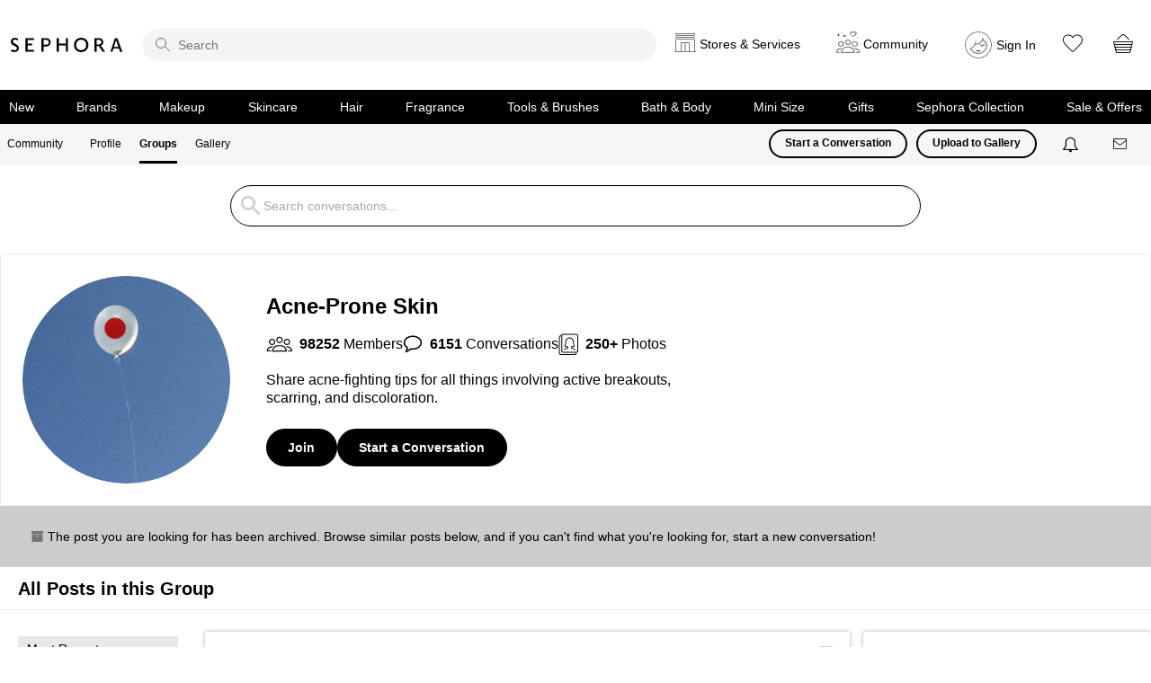

--- FILE ---
content_type: text/html;charset=UTF-8
request_url: https://community.sephora.com/t5/Acne-Prone-Skin/bd-p/acne-forum-board/redirect_from_archived_page/true
body_size: 39847
content:
<!DOCTYPE html><html prefix="og: http://ogp.me/ns#" dir="ltr" lang="en" class="no-js">
	<head>
	
	<title>
	Acne-Prone Skin
</title>
	
	
	
<link rel="stylesheet" type="text/css" href="https://community.sephora.com/html/@1ACFF2F946A5893CC3A1153B6F67FEA2/assets/jquery.modal.css">
<link rel="stylesheet" type="text/css" href="https://community.sephora.com/html/@75E6EED8FBAD36832DED4A7FE88CEAB8/assets/jquery.bxslider.css">
<link rel="stylesheet" type="text/css" href="https://community.sephora.com/html/@D1302280BEB4D52053A4B97E9E5A504E/assets/slick.min.css">

<script type="text/javascript" src="https://community.sephora.com/html/@3CBEA35D3CECF7D47363BA3F1CADAC74/assets/addthis-custom.js"></script>
<script src="https://code.jquery.com/jquery-2.2.4.min.js" integrity="sha256-BbhdlvQf/xTY9gja0Dq3HiwQF8LaCRTXxZKRutelT44=" crossorigin="anonymous"></script>
<script language="JavaScript" type="text/javascript" src="/html/assets/sephora_visitor_api_1-31-17.js"></script>
<script language="JavaScript" type="text/javascript" src="/html/assets/sephora_s_code_20200820.js"></script>
<meta http-equiv="X-UA-Compatible" content="IE=edge">



	
	
	<link rel="next" href="https://community.sephora.com/t5/Acne-Prone-Skin/bd-p/acne-forum-board/redirect_from_archived_page/true/page/2"/>
	<meta content="Share acne-fighting tips for all things involving active breakouts, scarring, and discoloration." name="description"/><meta content="width=device-width, initial-scale=1.0" name="viewport"/><meta content="2026-01-13T15:53:21-08:00" itemprop="dateModified"/><meta content="text/html; charset=UTF-8" http-equiv="Content-Type"/><link href="https://community.sephora.com/t5/Acne-Prone-Skin/bd-p/acne-forum-board/redirect_from_archived_page/true" rel="canonical"/>
	<meta content="Sephora Community" property="og:site_name"/><meta content="website" property="og:type"/><meta content="https://community.sephora.com/t5/Acne-Prone-Skin/bd-p/acne-forum-board/redirect_from_archived_page/true" property="og:url"/><meta content="Share acne-fighting tips for all things involving active breakouts, scarring, and discoloration." property="og:description"/><meta content="Acne-Prone Skin" property="og:title"/>
	
	
	
	    
            	<link href="/skins/6768790/a9252ae8308b443db4163b08beb31a82/sephora_2020.css" rel="stylesheet" type="text/css"/>
            
	

	
	
	
	
	<link rel="icon" href="https://community.sephora.com/html/@C799A669C52646EFEFE2C1F67FD75924/assets/favicon_sephora.jpg">
<!--[if IE]><link rel="shortcut icon" href="https://community.sephora.com/html/@C799A669C52646EFEFE2C1F67FD75924/assets/favicon_sephora.jpg"><![endif]-->


<script type="text/javascript" src="/t5/scripts/EAA19129A1248A19BBE86A06A73AF336/lia-scripts-head-min.js"></script><script language="javascript" type="text/javascript">
<!--
window.FileAPI = { jsPath: '/html/assets/js/vendor/ng-file-upload-shim/' };
LITHIUM.PrefetchData = {"Components":{},"commonResults":{}};
LITHIUM.DEBUG = false;
LITHIUM.CommunityJsonObject = {
  "Validation" : {
    "image.description" : {
      "min" : 0,
      "max" : 1000,
      "isoneof" : [ ],
      "type" : "string"
    },
    "tkb.toc_maximum_heading_level" : {
      "min" : 1,
      "max" : 6,
      "isoneof" : [ ],
      "type" : "integer"
    },
    "tkb.toc_heading_list_style" : {
      "min" : 0,
      "max" : 50,
      "isoneof" : [
        "disc",
        "circle",
        "square",
        "none"
      ],
      "type" : "string"
    },
    "blog.toc_maximum_heading_level" : {
      "min" : 1,
      "max" : 6,
      "isoneof" : [ ],
      "type" : "integer"
    },
    "tkb.toc_heading_indent" : {
      "min" : 5,
      "max" : 50,
      "isoneof" : [ ],
      "type" : "integer"
    },
    "blog.toc_heading_indent" : {
      "min" : 5,
      "max" : 50,
      "isoneof" : [ ],
      "type" : "integer"
    },
    "blog.toc_heading_list_style" : {
      "min" : 0,
      "max" : 50,
      "isoneof" : [
        "disc",
        "circle",
        "square",
        "none"
      ],
      "type" : "string"
    }
  },
  "User" : {
    "settings" : {
      "imageupload.legal_file_extensions" : "*.jpg;*.JPG;*.jpeg;*.JPEG;*.gif;*.GIF;*.png;*.PNG",
      "config.enable_avatar" : true,
      "integratedprofile.show_klout_score" : true,
      "layout.sort_view_by_last_post_date" : true,
      "layout.friendly_dates_enabled" : true,
      "profileplus.allow.anonymous.scorebox" : false,
      "tkb.message_sort_default" : "topicPublishDate",
      "layout.format_pattern_date" : "MM-dd-yyyy",
      "config.require_search_before_post" : "off",
      "isUserLinked" : false,
      "integratedprofile.cta_add_topics_dismissal_timestamp" : -1,
      "layout.message_body_image_max_size" : 500,
      "profileplus.everyone" : false,
      "integratedprofile.cta_connect_wide_dismissal_timestamp" : -1,
      "blog.toc_maximum_heading_level" : "",
      "integratedprofile.hide_social_networks" : false,
      "blog.toc_heading_indent" : "",
      "contest.entries_per_page_num" : 20,
      "layout.messages_per_page_linear" : 10,
      "integratedprofile.cta_manage_topics_dismissal_timestamp" : -1,
      "profile.shared_profile_test_group" : false,
      "integratedprofile.cta_personalized_feed_dismissal_timestamp" : -1,
      "integratedprofile.curated_feed_size" : 10,
      "contest.one_kudo_per_contest" : false,
      "integratedprofile.enable_social_networks" : false,
      "integratedprofile.my_interests_dismissal_timestamp" : -1,
      "profile.language" : "en",
      "layout.friendly_dates_max_age_days" : 30,
      "layout.threading_order" : "thread_descending",
      "blog.toc_heading_list_style" : "disc",
      "useRecService" : false,
      "layout.module_welcome" : "<p>Ask questions, join challenges, and get <\/br> recommendations from people like you<\/p>",
      "imageupload.max_uploaded_images_per_upload" : 100,
      "imageupload.max_uploaded_images_per_user" : 6000,
      "integratedprofile.connect_mode" : "",
      "tkb.toc_maximum_heading_level" : "",
      "tkb.toc_heading_list_style" : "disc",
      "sharedprofile.show_hovercard_score" : true,
      "config.search_before_post_scope" : "community",
      "tkb.toc_heading_indent" : "",
      "p13n.cta.recommendations_feed_dismissal_timestamp" : -1,
      "imageupload.max_file_size" : 7000,
      "layout.show_batch_checkboxes" : false,
      "integratedprofile.cta_connect_slim_dismissal_timestamp" : -1
    },
    "isAnonymous" : true,
    "policies" : {
      "image-upload.process-and-remove-exif-metadata" : true
    },
    "registered" : false,
    "emailRef" : "",
    "id" : -1,
    "login" : "Anonymous"
  },
  "Server" : {
    "communityPrefix" : "/sephora",
    "nodeChangeTimeStamp" : 1768350571213,
    "tapestryPrefix" : "/t5",
    "deviceMode" : "DESKTOP",
    "responsiveDeviceMode" : "DESKTOP",
    "membershipChangeTimeStamp" : "0",
    "version" : "25.12",
    "branch" : "25.12-release",
    "showTextKeys" : false
  },
  "Config" : {
    "phase" : "prod",
    "integratedprofile.cta.reprompt.delay" : 30,
    "profileplus.tracking" : {
      "profileplus.tracking.enable" : false,
      "profileplus.tracking.click.enable" : false,
      "profileplus.tracking.impression.enable" : false
    },
    "app.revision" : "2512231126-s6f44f032fc-b18",
    "navigation.manager.community.structure.limit" : "1000"
  },
  "Activity" : {
    "Results" : [ ]
  },
  "NodeContainer" : {
    "viewHref" : "https://community.sephora.com/t5/Acne-Prone-Skin/gh-p/acne-",
    "description" : "Share acne-fighting tips for all things involving active breakouts, scarring, and discoloration.",
    "id" : "acne-",
    "shortTitle" : "Acne-Prone Skin",
    "title" : "Acne-Prone Skin",
    "nodeType" : "grouphub"
  },
  "Page" : {
    "skins" : [
      "sephora_2020",
      "responsive_peak"
    ],
    "authUrls" : {
      "loginUrl" : "https://www.sephora.com/profile/me?launchSocialSignInFlow=true&provider=lithium&nextpage=https%3A%2F%2Fcommunity.sephora.com%2Ft5%2FAcne-Prone-Skin%2Fbd-p%2Facne-forum-board%2Fredirect_from_archived_page%2Ftrue",
      "loginUrlNotRegistered" : "https://www.sephora.com/profile/me?launchSocialSignInFlow=true&provider=lithium&redirectreason=notregistered&nextpage=https%3A%2F%2Fcommunity.sephora.com%2Ft5%2FAcne-Prone-Skin%2Fbd-p%2Facne-forum-board%2Fredirect_from_archived_page%2Ftrue",
      "loginUrlNotRegisteredDestTpl" : "https://www.sephora.com/profile/me?launchSocialSignInFlow=true&provider=lithium&redirectreason=notregistered&nextpage=%7B%7BdestUrl%7D%7D"
    },
    "name" : "ForumPage",
    "rtl" : false,
    "object" : {
      "viewHref" : "/t5/Acne-Prone-Skin/bd-p/acne-forum-board",
      "id" : "acne-forum-board",
      "page" : "ForumPage",
      "type" : "Board"
    }
  },
  "WebTracking" : {
    "Activities" : { },
    "path" : "Community:Beauty Insider Community/Category:Skincare/Category:Acne-Prone Skin/Board:Acne-Prone Skin"
  },
  "Feedback" : {
    "targeted" : { }
  },
  "Seo" : {
    "markerEscaping" : {
      "pathElement" : {
        "prefix" : "@",
        "match" : "^[0-9][0-9]$"
      },
      "enabled" : false
    }
  },
  "TopLevelNode" : {
    "viewHref" : "https://community.sephora.com/",
    "description" : "",
    "id" : "sephora",
    "shortTitle" : "Beauty Insider Community",
    "title" : "Beauty Insider Community",
    "nodeType" : "Community"
  },
  "Community" : {
    "viewHref" : "https://community.sephora.com/",
    "integratedprofile.lang_code" : "en",
    "integratedprofile.country_code" : "US",
    "id" : "sephora",
    "shortTitle" : "Beauty Insider Community",
    "title" : "Beauty Insider Community"
  },
  "CoreNode" : {
    "conversationStyle" : "forum",
    "viewHref" : "https://community.sephora.com/t5/Acne-Prone-Skin/bd-p/acne-forum-board",
    "settings" : { },
    "description" : "Share acne-fighting tips for all things involving active breakouts, scarring, and discoloration.",
    "id" : "acne-forum-board",
    "shortTitle" : "Acne-Prone Skin",
    "title" : "Acne-Prone Skin",
    "nodeType" : "Board",
    "ancestors" : [
      {
        "viewHref" : "https://community.sephora.com/t5/Acne-Prone-Skin/gh-p/acne-",
        "description" : "Share acne-fighting tips for all things involving active breakouts, scarring, and discoloration.",
        "id" : "acne-",
        "shortTitle" : "Acne-Prone Skin",
        "title" : "Acne-Prone Skin",
        "nodeType" : "grouphub"
      },
      {
        "viewHref" : "https://community.sephora.com/t5/Skincare/ct-p/skincare",
        "description" : "",
        "id" : "skincare",
        "shortTitle" : "Skincare",
        "title" : "Skincare",
        "nodeType" : "category"
      },
      {
        "viewHref" : "https://community.sephora.com/",
        "description" : "",
        "id" : "sephora",
        "shortTitle" : "Beauty Insider Community",
        "title" : "Beauty Insider Community",
        "nodeType" : "Community"
      }
    ]
  }
};
LITHIUM.Components.RENDER_URL = "/t5/util/componentrenderpage/component-id/#{component-id}?render_behavior=raw";
LITHIUM.Components.ORIGINAL_PAGE_NAME = 'forums/ForumPage';
LITHIUM.Components.ORIGINAL_PAGE_ID = 'ForumPage';
LITHIUM.Components.ORIGINAL_PAGE_CONTEXT = '[base64]..';
LITHIUM.Css = {
  "BASE_DEFERRED_IMAGE" : "lia-deferred-image",
  "BASE_BUTTON" : "lia-button",
  "BASE_SPOILER_CONTAINER" : "lia-spoiler-container",
  "BASE_TABS_INACTIVE" : "lia-tabs-inactive",
  "BASE_TABS_ACTIVE" : "lia-tabs-active",
  "BASE_AJAX_REMOVE_HIGHLIGHT" : "lia-ajax-remove-highlight",
  "BASE_FEEDBACK_SCROLL_TO" : "lia-feedback-scroll-to",
  "BASE_FORM_FIELD_VALIDATING" : "lia-form-field-validating",
  "BASE_FORM_ERROR_TEXT" : "lia-form-error-text",
  "BASE_FEEDBACK_INLINE_ALERT" : "lia-panel-feedback-inline-alert",
  "BASE_BUTTON_OVERLAY" : "lia-button-overlay",
  "BASE_TABS_STANDARD" : "lia-tabs-standard",
  "BASE_AJAX_INDETERMINATE_LOADER_BAR" : "lia-ajax-indeterminate-loader-bar",
  "BASE_AJAX_SUCCESS_HIGHLIGHT" : "lia-ajax-success-highlight",
  "BASE_CONTENT" : "lia-content",
  "BASE_JS_HIDDEN" : "lia-js-hidden",
  "BASE_AJAX_LOADER_CONTENT_OVERLAY" : "lia-ajax-loader-content-overlay",
  "BASE_FORM_FIELD_SUCCESS" : "lia-form-field-success",
  "BASE_FORM_WARNING_TEXT" : "lia-form-warning-text",
  "BASE_FORM_FIELDSET_CONTENT_WRAPPER" : "lia-form-fieldset-content-wrapper",
  "BASE_AJAX_LOADER_OVERLAY_TYPE" : "lia-ajax-overlay-loader",
  "BASE_FORM_FIELD_ERROR" : "lia-form-field-error",
  "BASE_SPOILER_CONTENT" : "lia-spoiler-content",
  "BASE_FORM_SUBMITTING" : "lia-form-submitting",
  "BASE_EFFECT_HIGHLIGHT_START" : "lia-effect-highlight-start",
  "BASE_FORM_FIELD_ERROR_NO_FOCUS" : "lia-form-field-error-no-focus",
  "BASE_EFFECT_HIGHLIGHT_END" : "lia-effect-highlight-end",
  "BASE_SPOILER_LINK" : "lia-spoiler-link",
  "FACEBOOK_LOGOUT" : "lia-component-users-action-logout",
  "BASE_DISABLED" : "lia-link-disabled",
  "FACEBOOK_SWITCH_USER" : "lia-component-admin-action-switch-user",
  "BASE_FORM_FIELD_WARNING" : "lia-form-field-warning",
  "BASE_AJAX_LOADER_FEEDBACK" : "lia-ajax-loader-feedback",
  "BASE_AJAX_LOADER_OVERLAY" : "lia-ajax-loader-overlay",
  "BASE_LAZY_LOAD" : "lia-lazy-load"
};
(function() { if (!window.LITHIUM_SPOILER_CRITICAL_LOADED) { window.LITHIUM_SPOILER_CRITICAL_LOADED = true; window.LITHIUM_SPOILER_CRITICAL_HANDLER = function(e) { if (!window.LITHIUM_SPOILER_CRITICAL_LOADED) return; if (e.target.classList.contains('lia-spoiler-link')) { var container = e.target.closest('.lia-spoiler-container'); if (container) { var content = container.querySelector('.lia-spoiler-content'); if (content) { if (e.target.classList.contains('open')) { content.style.display = 'none'; e.target.classList.remove('open'); } else { content.style.display = 'block'; e.target.classList.add('open'); } } e.preventDefault(); return false; } } }; document.addEventListener('click', window.LITHIUM_SPOILER_CRITICAL_HANDLER, true); } })();
LITHIUM.noConflict = true;
LITHIUM.useCheckOnline = false;
LITHIUM.RenderedScripts = [
  "Throttle.js",
  "Tooltip.js",
  "jquery.iframe-shim-1.0.js",
  "DropDownMenuVisibilityHandler.js",
  "OoyalaPlayer.js",
  "jquery.placeholder-2.0.7.js",
  "AjaxSupport.js",
  "SearchAutoCompleteToggle.js",
  "jquery.ui.dialog.js",
  "ElementQueries.js",
  "jquery.ajax-cache-response-1.0.js",
  "jquery.ui.mouse.js",
  "jquery.blockui.js",
  "jquery.ui.draggable.js",
  "jquery.ui.widget.js",
  "ResizeSensor.js",
  "Components.js",
  "jquery.tmpl-1.1.1.js",
  "Namespace.js",
  "LiModernizr.js",
  "PartialRenderProxy.js",
  "jquery.position-toggle-1.0.js",
  "ActiveCast3.js",
  "InformationBox.js",
  "Placeholder.js",
  "prism.js",
  "Sandbox.js",
  "Auth.js",
  "Cache.js",
  "json2.js",
  "Events.js",
  "Loader.js",
  "jquery.effects.core.js",
  "ForceLithiumJQuery.js",
  "jquery.autocomplete.js",
  "SearchForm.js",
  "jquery.tools.tooltip-1.2.6.js",
  "jquery.iframe-transport.js",
  "jquery.viewport-1.0.js",
  "Lithium.js",
  "jquery.json-2.6.0.js",
  "Text.js",
  "ElementMethods.js",
  "SpoilerToggle.js",
  "AjaxFeedback.js",
  "jquery.ui.position.js",
  "Link.js",
  "CustomEvent.js",
  "Globals.js",
  "jquery.delayToggle-1.0.js",
  "DeferredImages.js",
  "jquery.fileupload.js",
  "jquery.css-data-1.0.js",
  "AutoComplete.js",
  "jquery.clone-position-1.0.js",
  "jquery.effects.slide.js",
  "jquery.js",
  "jquery.ui.core.js",
  "Forms.js",
  "jquery.lithium-selector-extensions.js",
  "jquery.scrollTo.js",
  "jquery.function-utils-1.0.js",
  "jquery.hoverIntent-r6.js",
  "HelpIcon.js",
  "DropDownMenu.js",
  "jquery.ui.resizable.js",
  "PolyfillsAll.js",
  "Video.js",
  "NoConflict.js",
  "jquery.appear-1.1.1.js",
  "DataHandler.js"
];// -->
</script><script type="text/javascript" src="/t5/scripts/D60EB96AE5FF670ED274F16ABB044ABD/lia-scripts-head-min.js"></script></head>
	<body class="lia-board lia-user-status-anonymous ForumPage lia-body lia-a11y" id="lia-body">
	
	
	<div id="3F8-189-4" class="ServiceNodeInfoHeader">
</div>
	
	
	
	

	<div class="lia-page">
		<center>
			
				

<main>
					
	
	<div class="MinimumWidthContainer">
		<div class="min-width-wrapper">
			<div class="min-width">		
				
						<div class="lia-content">
                            
							
							
							
		
	<div class="lia-quilt lia-quilt-forum-page lia-quilt-layout-conversation-category-page lia-top-quilt">
	<div class="lia-quilt-row lia-quilt-row-header">
		<div class="lia-quilt-column lia-quilt-column-24 lia-quilt-column-single lia-quilt-column-common-header">
			<div class="lia-quilt-column-alley lia-quilt-column-alley-single">
	
		
			<div class="lia-quilt lia-quilt-header lia-quilt-layout-custom-sephora-header lia-component-quilt-header">
	<div class="lia-quilt-row lia-quilt-row-header-top">
		<div class="lia-quilt-column lia-quilt-column-24 lia-quilt-column-single lia-quilt-column-header-top-content">
			<div class="lia-quilt-column-alley lia-quilt-column-alley-single">
	
		
			<div class="custom-sephora-header">
    <header>
        <div>
            <h1><a href="https://www.sephora.com/" target="_blank" class="omniture-link" omnitureactionevent="Home">Sephora</a></h1>
<div class="custom-sephora-header-search">
    <form action="">
        <i class="search-icon" role="presentation"></i>
        <input role="search" type="search" name="sitesearch" placeholder="Search">
    </form>      
</div>            <div class="sephora-header-right-wrapper">
<div class="custom-sephora-header-services">
    <div class="header-services">
      <a href="#" class="services-link omniture-link"><span>Stores &amp; Services</span></a>
<section class="header-services-flyout">
  <div>
            <div class="mobile-header-title" style="display:none;">
               <h2><a href="https://www.sephora.com/happening/stores/sephora-near-me">Stores</a></h2>
              <div><a href="#" class="close">Close</a></div>
            </div> 
            <span>
                <a href="https://www.sephora.com/happening/stores/sephora-near-me" class="omniture-link">Find a Sephora
                </a>
            </span>
            <div>
                <h2>Happening at Sephora</h2>
                <a href="https://www.sephora.com/happening/home" class="omniture-link">View all</a>
            </div>
            <div class="custom-sephora-header-flyout-tile">
                <article>
                    <img src="https://community.sephora.com/html/@AA76E802D942BC410153925E622D4CB9/assets/img-services.png" />
                    <h3>
                        <a href="https://www.sephora.com/happening/home?type=services" class="omniture-link">Services</a>
                    </h3>
                    <p>From makeovers to personalized skincare consultations</p>
                </article>
                <article>
                    <img src="https://community.sephora.com/html/@7F8BBE7A52E5B7827595BEC7E11F80E2/assets/img-services-classes.png" />
                    <h3>
                        <a href="https://www.sephora.com/happening/home?type=classes" class="omniture-link">Free Classes</a>
                    </h3>
                    <p>Get inspired, play with products & learn new skills</p>
                </article>
                <article>
                    <img src="https://community.sephora.com/html/@837C8683FE5873EF24205F12703ECC56/assets/img-services-events.png" />
                    <h3>
                        <a href="https://www.sephora.com/happening/home?type=events" class="omniture-link">Store Events</a>
                    </h3>
                    <p>Exciting launches, parties & more</p>
                </article>
                <article>
                    <img src="https://community.sephora.com/html/@64317C53F7E886937EFB53E8C05282D4/assets/img-services-new-stores.png" />
                    <h3>
                        <a href="https://www.sephora.com/happening/home?type=announcements" class="omniture-link">What's new in store</a>
                    </h3>
                    <p>Explore what's hot in your store</p>
                </article>
            </div>
    </div>
        </section>    </div>
</div><div class="custom-sephora-header-community">
    <div class="header-community-link">
        <a href="#" class="community-link omniture-link"><span>Community</span> </a>
<section class="header-community-flyout">
    <div>
    <header>
       <div class="mobile-header-title">
            <h2>Community</h2>
        </div>
        <div class="user-info">
            <div class="user-avatar">
                <img class="user-avatar" src="https://community.sephora.com/html/@129B80AE4C3EFDE675B2A6C3273F3660/assets/sephora-big-avatar.png">
            </div>
            <strong>
                <a class="item-link" href="" class="omniture-link"> Community Profile<img src="">
                </a>
            </strong>
            <small>Sign in to see your profile</small>
        </div>
        <div class="sign-in-options">
            <a class="lia-button lia-button-primary" href="https://www.sephora.com/profile/me?launchSocialSignInFlow=true&provider=lithium&nextpage=https%3A%2F%2Fcommunity.sephora.com%2Ft5%2FAcne-Prone-Skin%2Fbd-p%2Facne-forum-board%2Fredirect_from_archived_page%2Ftrue" class="omniture-link">Sign In</a>
            <a class="lia-button lia-button-secondary" href="https://www.sephora.com/profile/me?launchSocialRegisterFlow=true&provider=lithium&nextpage=https%3A%2F%2Fcommunity.sephora.com%2Ft5%2FAcne-Prone-Skin%2Fbd-p%2Facne-forum-board%2Fredirect_from_archived_page%2Ftrue" class="omniture-link">Create Account</a>
        </div>
    </header>
    <div class="custom-sephora-header-flyout-tile no-divider">
        <article>
            <img src="https://community.sephora.com/html/@206F60CAA5EA9E28B51B569DBB48EF2E/assets/img-community-home.png" />
            <h3>
                <a href="/" class="omniture-link">Community Home
                </a>
            </h3>
            <p>Ask questions, join challenges, and get recommendations from people like you</p>
        </article>
        <article>
            <img src="https://community.sephora.com/html/@774BA2267C327970AED63387B09CA19F/assets/community_groups.webp" />
            <h3>
                <a href="https://community.sephora.com/t5/grouphubs/page" class="omniture-link">Groups</a>
            </h3>
            <p>Discover topics tailored to your beauty interests</p>
        </article>
        <article>
            <img src="https://community.sephora.com/html/@4F7FF63D96ADC9AEC8C56A42F25E1040/assets/img-gallery.png" />
            <h3>
                <a href="https://www.sephora.com/community/gallery" class="omniture-link">Gallery</a>
            </h3>
            <p>Add your photos and get inspired by fellow beauty lovers</p>
        </article>
    </div>

    </div>
         <span><a href="#" class="close">close</a></span>
</section>    </div>
</div><div class="custom-sephora-header-user">
    <div class="header-user-link">
        <img class="user-avatar" src="https://community.sephora.com/html/@78C1EEEEA7B7F77060A73B4AB921D9D9/assets/sephora-default-avatar.svg"/>
        <strong>
            <a href="#" class="omniture-link">
                Sign In
            </a>
        </strong>
<section class="header-user-flyout">
    <div>
    <header>
        <div class="user-info">
            <div class="user-avatar">
                <img src="https://community.sephora.com/html/@129B80AE4C3EFDE675B2A6C3273F3660/assets/sephora-big-avatar.png"/>
            </div>
            <strong>
                <a href="" class="omniture-link">
                Hi, Beautiful! ☀️</a>
            </strong>
             <p>
                Sign in to Sephora for a more personalized experience
             </p>
        </div>
        <div class="sign-in-options">
            <a class="lia-button lia-button-primary omniture-link" href="https://www.sephora.com/profile/me?launchSocialSignInFlow=true&provider=lithium&nextpage=https%3A%2F%2Fcommunity.sephora.com%2Ft5%2FAcne-Prone-Skin%2Fbd-p%2Facne-forum-board%2Fredirect_from_archived_page%2Ftrue">Sign In</a>
            <a class="lia-button lia-button-secondary omniture-link" href="https://www.sephora.com/profile/me?launchSocialRegisterFlow=true&provider=lithium&nextpage=https%3A%2F%2Fcommunity.sephora.com%2Ft5%2FAcne-Prone-Skin%2Fbd-p%2Facne-forum-board%2Fredirect_from_archived_page%2Ftrue">Create Account</a>
        </div>
    </header>
    <div>
        <article>
            <span class="insider-action">
                    <img src="https://community.sephora.com/html/@B16106925E6FE52ED71F4F9FA0390B63/assets/32-insider.svg" alt="Insider" role="presentation"/>
            </span>
            <h3>
                <a href="https://www.sephora.com/profile/BeautyInsider" class="omniture-link">
                    Beauty Insider Summary
                </a>
            </h3>
            <p>View activity, savings and benefits</p>
        </article>
        <article>
            <h3>
                <a href="https://www.sephora.com/rewards" class="omniture-link">
                    Rewards Bazaar
                </a>
            </h3>
            <p>Redeem items, samples and more</p>
        </article>
    </div>
    <div>
        <article>
            <i class="orders-icon"></i>
            <h3>
                <a href="https://www.sephora.com/profile/MyAccount/Orders" class="omniture-link">
                    Orders
                </a>
            </h3>
            <p>View and track online orders</p>
        </article>
        <article>
            <i class="buy-icon"></i>
            <h3>
                <a href="https://www.sephora.com/purchase-history" class="omniture-link">
                    Buy It Again
                </a>
            </h3>
            <p>Reorder it from in-store and online purchases</p>
        </article>
    </div>
    <div>
        <article>
            <i class="love-icon"></i>
            <h3>
                <a href="https://www.sephora.com/shopping-list" class="omniture-link">
                    Loves
                </a>
            </h3>
            <p>View saved products</p>
        </article>
        <article>
            <i class="recommendation-icon"></i>
            <h3>
                <a href="https://www.sephora.com/in-store-services" class="omniture-link">
                    Beauty Advisor Recommendations
                </a>
            </h3>
            <p>Recommendations from your store visits</p>
        </article>
        <article>
            <i class="reservation-icon"></i>
            <h3>
                <a href="https://www.sephora.com/happening/reservations" class="omniture-link">
                    Reservations
                </a>
            </h3>
            <p>Manage your services, classes and events</p>
        </article>
        <article>
            <i class="beauty-traits"></i>
            <h3>
                <a href="https://www.sephora.com/profile/me?editprofile=true" class="omniture-link">
                    Beauty Traits & Color IQ
                </a>
            </h3>
            <p>Complete your beauty traits for personalized recommendations</p>
        </article>
        <article>
            <i class="setting-icon"></i>
            <h3>
                <a href="https://www.sephora.com/profile/MyAccount" class="omniture-link">
                    Account Settings
                </a>
            </h3>
            <p>Payments, contact info, addresses and password</p>
        </article>
    </div>
    <a href="https://community.sephora.com/t5/community/page.logoutpage?t:cp=authentication/contributions/unticketedauthenticationactions&dest_url=https%3A%2F%2Fsephora.com&lia-action-token=kttR-6IwXSFRTv1G2-BOV7CzIHwuQ1cEK-mGOG9P0t8.&lia-action-token-id=logoff" class="sign-out" class="omniture-link"> Sign Out </a>
    </div>
    <span><a hrfe="#" class="close">Close</a></span>
</section>    </div> 
</div>                <div class="additional-links">
                    <ul>
                        <li>
                            <a href="https://www.sephora.com/shopping-list" class="heart-link omniture-link" target="_blank"><span>Loves</span></a>
                        </li>
                        <li>
                            <a href="https://www.sephora.com/basket" class="cart-link omniture-link" target="_blank"><span>Cart</span></a>
                        </li>
                    </ul>
                </div>
            </div>
        </div>
<div class="custom-sephora-header-navigation">
    <div class="mobile-header-title">
        <h2>Shop</h2>
        <span><a hrfe="#" class="close">Close</a></span>
    </div>
    <ul>
        <li>
            <a href="https://www.sephora.com/beauty/new-beauty-products" class="ico-new omniture-link">New</a>
        </li>
        <li>
            <a href="https://www.sephora.com/brands-list" class="ico-brands omniture-link">Brands</a>
        </li>
        <li>
            <a href="https://www.sephora.com/shop/makeup-cosmetics" class="ico-makeup omniture-link">Makeup</a>
        </li>
        <li>
            <a href="https://www.sephora.com/shop/skincare" class="ico-skincare omniture-link">Skincare</a>
        </li>
        <li>
            <a href="https://www.sephora.com/shop/hair-products" class="ico-hair omniture-link">Hair</a>
        </li>
        <li>
            <a href="https://www.sephora.com/shop/fragrance" class="ico-fragrance omniture-link">Fragrance</a>
        </li>
        <li>
            <a href="https://www.sephora.com/shop/makeup-tools" class="ico-tools omniture-link">Tools & Brushes</a>
        </li>
        <li>
            <a href="https://www.sephora.com/shop/bath-body" class="ico-bath omniture-link">Bath & Body</a>
        </li>
        <li>
            <a href="https://www.sephora.com/shop/travel-size-toiletries" class="ico-minisize omniture-link">Mini Size</a>
        </li>
        <li>
            <a href="https://www.sephora.com/shop/gifts" class="ico-gifts omniture-link">Gifts</a>
        </li>
        <li>
            <a href="https://www.sephora.com/brand/sephora-collection" class="ico-collection omniture-link">Sephora Collection</a>
        </li>
        <li>
            <a href="https://www.sephora.com/sale" class="ico-sale omniture-link">Sale & Offers</a>
        </li>
    </ul>
</div>    </header>
</div>
<!-- nada  nada -->

<div class="custom-sephora-sticky-mobile-header">
    <ul>
        <li class="mobile-header-home">
            <a href="https://www.sephora.com" class="omniture-link">Home</a>
        </li>
        <li class="mobile-header-shop">
            <a href="" class="omniture-link">Shop</a>
<div class="custom-sephora-header-navigation">
    <div class="mobile-header-title">
        <h2>Shop</h2>
        <span><a hrfe="#" class="close">Close</a></span>
    </div>
    <ul>
        <li>
            <a href="https://www.sephora.com/beauty/new-beauty-products" class="ico-new omniture-link">New</a>
        </li>
        <li>
            <a href="https://www.sephora.com/brands-list" class="ico-brands omniture-link">Brands</a>
        </li>
        <li>
            <a href="https://www.sephora.com/shop/makeup-cosmetics" class="ico-makeup omniture-link">Makeup</a>
        </li>
        <li>
            <a href="https://www.sephora.com/shop/skincare" class="ico-skincare omniture-link">Skincare</a>
        </li>
        <li>
            <a href="https://www.sephora.com/shop/hair-products" class="ico-hair omniture-link">Hair</a>
        </li>
        <li>
            <a href="https://www.sephora.com/shop/fragrance" class="ico-fragrance omniture-link">Fragrance</a>
        </li>
        <li>
            <a href="https://www.sephora.com/shop/makeup-tools" class="ico-tools omniture-link">Tools & Brushes</a>
        </li>
        <li>
            <a href="https://www.sephora.com/shop/bath-body" class="ico-bath omniture-link">Bath & Body</a>
        </li>
        <li>
            <a href="https://www.sephora.com/shop/travel-size-toiletries" class="ico-minisize omniture-link">Mini Size</a>
        </li>
        <li>
            <a href="https://www.sephora.com/shop/gifts" class="ico-gifts omniture-link">Gifts</a>
        </li>
        <li>
            <a href="https://www.sephora.com/brand/sephora-collection" class="ico-collection omniture-link">Sephora Collection</a>
        </li>
        <li>
            <a href="https://www.sephora.com/sale" class="ico-sale omniture-link">Sale & Offers</a>
        </li>
    </ul>
</div>        </li>
        <li class="mobile-header-offers">
            <a href="https://www.sephora.com/beauty/beauty-offers" class="omniture-link">Offers</a>
        </li>
        <li class="mobile-header-user">
            <a href="#" class="omniture-link">
                <img src="https://community.sephora.com/html/@0AAF9F683B4E5EB38EE2B597AF42DBCD/assets/sephora-default-avtar.svg" /> 
               Sign In
<section class="header-user-flyout">
    <div>
    <header>
        <div class="user-info">
            <div class="user-avatar">
                <img src="https://community.sephora.com/html/@129B80AE4C3EFDE675B2A6C3273F3660/assets/sephora-big-avatar.png"/>
            </div>
            <strong>
                <a href="" class="omniture-link">
                Hi, Beautiful! ☀️</a>
            </strong>
             <p>
                Sign in to Sephora for a more personalized experience
             </p>
        </div>
        <div class="sign-in-options">
            <a class="lia-button lia-button-primary omniture-link" href="https://www.sephora.com/profile/me?launchSocialSignInFlow=true&provider=lithium&nextpage=https%3A%2F%2Fcommunity.sephora.com%2Ft5%2FAcne-Prone-Skin%2Fbd-p%2Facne-forum-board%2Fredirect_from_archived_page%2Ftrue">Sign In</a>
            <a class="lia-button lia-button-secondary omniture-link" href="https://www.sephora.com/profile/me?launchSocialRegisterFlow=true&provider=lithium&nextpage=https%3A%2F%2Fcommunity.sephora.com%2Ft5%2FAcne-Prone-Skin%2Fbd-p%2Facne-forum-board%2Fredirect_from_archived_page%2Ftrue">Create Account</a>
        </div>
    </header>
    <div>
        <article>
            <span class="insider-action">
                    <img src="https://community.sephora.com/html/@B16106925E6FE52ED71F4F9FA0390B63/assets/32-insider.svg" alt="Insider" role="presentation"/>
            </span>
            <h3>
                <a href="https://www.sephora.com/profile/BeautyInsider" class="omniture-link">
                    Beauty Insider Summary
                </a>
            </h3>
            <p>View activity, savings and benefits</p>
        </article>
        <article>
            <h3>
                <a href="https://www.sephora.com/rewards" class="omniture-link">
                    Rewards Bazaar
                </a>
            </h3>
            <p>Redeem items, samples and more</p>
        </article>
    </div>
    <div>
        <article>
            <i class="orders-icon"></i>
            <h3>
                <a href="https://www.sephora.com/profile/MyAccount/Orders" class="omniture-link">
                    Orders
                </a>
            </h3>
            <p>View and track online orders</p>
        </article>
        <article>
            <i class="buy-icon"></i>
            <h3>
                <a href="https://www.sephora.com/purchase-history" class="omniture-link">
                    Buy It Again
                </a>
            </h3>
            <p>Reorder it from in-store and online purchases</p>
        </article>
    </div>
    <div>
        <article>
            <i class="love-icon"></i>
            <h3>
                <a href="https://www.sephora.com/shopping-list" class="omniture-link">
                    Loves
                </a>
            </h3>
            <p>View saved products</p>
        </article>
        <article>
            <i class="recommendation-icon"></i>
            <h3>
                <a href="https://www.sephora.com/in-store-services" class="omniture-link">
                    Beauty Advisor Recommendations
                </a>
            </h3>
            <p>Recommendations from your store visits</p>
        </article>
        <article>
            <i class="reservation-icon"></i>
            <h3>
                <a href="https://www.sephora.com/happening/reservations" class="omniture-link">
                    Reservations
                </a>
            </h3>
            <p>Manage your services, classes and events</p>
        </article>
        <article>
            <i class="beauty-traits"></i>
            <h3>
                <a href="https://www.sephora.com/profile/me?editprofile=true" class="omniture-link">
                    Beauty Traits & Color IQ
                </a>
            </h3>
            <p>Complete your beauty traits for personalized recommendations</p>
        </article>
        <article>
            <i class="setting-icon"></i>
            <h3>
                <a href="https://www.sephora.com/profile/MyAccount" class="omniture-link">
                    Account Settings
                </a>
            </h3>
            <p>Payments, contact info, addresses and password</p>
        </article>
    </div>
    <a href="https://community.sephora.com/t5/community/page.logoutpage?t:cp=authentication/contributions/unticketedauthenticationactions&dest_url=https%3A%2F%2Fsephora.com&lia-action-token=kttR-6IwXSFRTv1G2-BOV7CzIHwuQ1cEK-mGOG9P0t8.&lia-action-token-id=logoff" class="sign-out" class="omniture-link"> Sign Out </a>
    </div>
    <span><a hrfe="#" class="close">Close</a></span>
</section>            </a>
        </li>
        <li class="mobile-header-community">
            <a href="#" class="omniture-link">Community</a>
<section class="header-community-flyout">
    <div>
    <header>
       <div class="mobile-header-title">
            <h2>Community</h2>
        </div>
        <div class="user-info">
            <div class="user-avatar">
                <img class="user-avatar" src="https://community.sephora.com/html/@129B80AE4C3EFDE675B2A6C3273F3660/assets/sephora-big-avatar.png">
            </div>
            <strong>
                <a class="item-link" href="" class="omniture-link"> Community Profile<img src="">
                </a>
            </strong>
            <small>Sign in to see your profile</small>
        </div>
        <div class="sign-in-options">
            <a class="lia-button lia-button-primary" href="https://www.sephora.com/profile/me?launchSocialSignInFlow=true&provider=lithium&nextpage=https%3A%2F%2Fcommunity.sephora.com%2Ft5%2FAcne-Prone-Skin%2Fbd-p%2Facne-forum-board%2Fredirect_from_archived_page%2Ftrue" class="omniture-link">Sign In</a>
            <a class="lia-button lia-button-secondary" href="https://www.sephora.com/profile/me?launchSocialRegisterFlow=true&provider=lithium&nextpage=https%3A%2F%2Fcommunity.sephora.com%2Ft5%2FAcne-Prone-Skin%2Fbd-p%2Facne-forum-board%2Fredirect_from_archived_page%2Ftrue" class="omniture-link">Create Account</a>
        </div>
    </header>
    <div class="custom-sephora-header-flyout-tile no-divider">
        <article>
            <img src="https://community.sephora.com/html/@206F60CAA5EA9E28B51B569DBB48EF2E/assets/img-community-home.png" />
            <h3>
                <a href="/" class="omniture-link">Community Home
                </a>
            </h3>
            <p>Ask questions, join challenges, and get recommendations from people like you</p>
        </article>
        <article>
            <img src="https://community.sephora.com/html/@774BA2267C327970AED63387B09CA19F/assets/community_groups.webp" />
            <h3>
                <a href="https://community.sephora.com/t5/grouphubs/page" class="omniture-link">Groups</a>
            </h3>
            <p>Discover topics tailored to your beauty interests</p>
        </article>
        <article>
            <img src="https://community.sephora.com/html/@4F7FF63D96ADC9AEC8C56A42F25E1040/assets/img-gallery.png" />
            <h3>
                <a href="https://www.sephora.com/community/gallery" class="omniture-link">Gallery</a>
            </h3>
            <p>Add your photos and get inspired by fellow beauty lovers</p>
        </article>
    </div>

    </div>
         <span><a href="#" class="close">close</a></span>
</section>        </li>
        <li class="mobile-header-services">
            <a href="#" class="omniture-link">Stores</a>
<section class="header-services-flyout">
  <div>
            <div class="mobile-header-title" style="display:none;">
               <h2><a href="https://www.sephora.com/happening/stores/sephora-near-me">Stores</a></h2>
              <div><a href="#" class="close">Close</a></div>
            </div> 
            <span>
                <a href="https://www.sephora.com/happening/stores/sephora-near-me" class="omniture-link">Find a Sephora
                </a>
            </span>
            <div>
                <h2>Happening at Sephora</h2>
                <a href="https://www.sephora.com/happening/home" class="omniture-link">View all</a>
            </div>
            <div class="custom-sephora-header-flyout-tile">
                <article>
                    <img src="https://community.sephora.com/html/@AA76E802D942BC410153925E622D4CB9/assets/img-services.png" />
                    <h3>
                        <a href="https://www.sephora.com/happening/home?type=services" class="omniture-link">Services</a>
                    </h3>
                    <p>From makeovers to personalized skincare consultations</p>
                </article>
                <article>
                    <img src="https://community.sephora.com/html/@7F8BBE7A52E5B7827595BEC7E11F80E2/assets/img-services-classes.png" />
                    <h3>
                        <a href="https://www.sephora.com/happening/home?type=classes" class="omniture-link">Free Classes</a>
                    </h3>
                    <p>Get inspired, play with products & learn new skills</p>
                </article>
                <article>
                    <img src="https://community.sephora.com/html/@837C8683FE5873EF24205F12703ECC56/assets/img-services-events.png" />
                    <h3>
                        <a href="https://www.sephora.com/happening/home?type=events" class="omniture-link">Store Events</a>
                    </h3>
                    <p>Exciting launches, parties & more</p>
                </article>
                <article>
                    <img src="https://community.sephora.com/html/@64317C53F7E886937EFB53E8C05282D4/assets/img-services-new-stores.png" />
                    <h3>
                        <a href="https://www.sephora.com/happening/home?type=announcements" class="omniture-link">What's new in store</a>
                    </h3>
                    <p>Explore what's hot in your store</p>
                </article>
            </div>
    </div>
        </section>        </li>
    </ul>
</div>


		
			<div class="custom-community-sub-nav">
    <section>
        <ul>
            <li class=" home"><a href='/' class="omniture-link" omnitureactionevent="Community Home">Community</a></li>
            <li><a href='https://sephora.com/profile/me' class="omniture-link" omnitureactionevent="Profile">Profile</a></li>
            <li class = "active"><a href='https://community.sephora.com/t5/grouphubs/page' class="omniture-link" omnitureactionevent="Groups">Groups</a></li>
            <li><a href='https://www.sephora.com/community/gallery' class="omniture-link"  omnitureactionevent="Photos">Gallery</a></li>
        </ul>
        <div class="actions">
<div class="post-btn-wrapper lia-button-wrapper">
                <a href="https://www.sephora.com/profile/me?launchSocialSignInFlow=true&provider=lithium&nextpage=https%3A%2F%2Fcommunity.sephora.com%2Ft5%2FAcne-Prone-Skin%2Fbd-p%2Facne-forum-board%2Fredirect_from_archived_page%2Ftrue" class="post-btn lia-button lia-button-primary">Start a Conversation</a>
        </div>            <a href='https://www.sephora.com/community/gallery/add-photo' class="lia-button lia-button-primary omniture-link">Upload to Gallery</a>
                <div class="lia-header-nav-component-widget lia-component-notificationfeed-widget-indicator" id="indicator_62aa7271e46468" data-ol-has-click-handler="">
                    <a class="lia-link-navigation lia-notification-feed-page-link" aria-label="Notifications" title="Notifications" alt="Notifications" id="link_62aa7271e46468" href="#"></a>
                </div>
                <div class="lia-header-nav-component-widget lia-component-notes-widget-summary-modern" id="privateNotesSummary2_62aa72720234a3" data-ol-has-click-handler="">
                    <a class="lia-link-navigation private-notes-link" aria-label="Messages" title="Messages" alt="Messages" rel="nofollow" id="link_62aa72720234a3" href="#"></a>
                </div>
        </div>
    </section>
</div>

		
	
	
</div>
		</div>
	</div><div class="lia-quilt-row lia-quilt-row-header-hero">
		<div class="lia-quilt-column lia-quilt-column-24 lia-quilt-column-single lia-quilt-column-header-hero-content">
			<div class="lia-quilt-column-alley lia-quilt-column-alley-single">
	
		
			
<div class="custom-group-info">
	<div class="search-wrapper">
		<div class="custom-group-search">
<div id="lia-searchformV32_a360ae02146888" class="SearchForm lia-search-form-wrapper lia-mode-default lia-component-common-widget-search-form">
	

	
		<div class="lia-inline-ajax-feedback">
			<div class="AjaxFeedback" id="ajaxfeedback_a360ae02146888"></div>
			
	

	

		</div>

	

	
		<div id="searchautocompletetoggle_a360ae02146888">	
	
		

	
		<div class="lia-inline-ajax-feedback">
			<div class="AjaxFeedback" id="ajaxfeedback_a360ae02146888_0"></div>
			
	

	

		</div>

	

	
			
            <form enctype="multipart/form-data" class="lia-form lia-form-inline SearchForm" action="https://community.sephora.com/t5/forums/forumpage.searchformv32.form.form" method="post" id="form_a360ae02146888" name="form_a360ae02146888"><div class="t-invisible"><input value="board-id/acne-forum-board/redirect_from_archived_page/true" name="t:ac" type="hidden"></input><input value="search/contributions/page" name="t:cp" type="hidden"></input><input value="[base64]." name="lia-form-context" type="hidden"></input><input value="ForumPage:board-id/acne-forum-board/redirect_from_archived_page/true:searchformv32.form:" name="liaFormContentKey" type="hidden"></input><input value="yDZKQFNI0U/sd9X4pbUemqvQQZw=:H4sIAAAAAAAAALWSzUrDQBSFr4Wuigiib6DbiajdqAhFUISqweBaZibTNJpk4sxNEzc+ik8gvkQX7nwHH8CtKxfmzxJbwaTUVZhzw/nOmblP79COD+FAC6r40OAyQOWyCF0ZaMOkjtgrJgOp/NHONtER810sP9nfIkGtoCuVQ2hI+VAQpKHQqO67hEslPJcRRrUgPZaKlOOxKzx7wxIYhZtX487b+stnC5b60MnZ0junvkBY7d/QETU8GjiGlUYKnP0kRFguwEcFeAHBe02Dm0pyobWV+Wid0sbP9u7g4/G1BZCE8QWc1U3kpzapWoqZ+S+SvoMHgPQ+ypGVj/IoC2dlqHZ8CWZdV7xljUqszZa43voPYNHkFE7qGkdaqKrl1Pm7wEqmV59gcYjGkQOJP25h6jyJnOlzRv4DUURusIWhknbEsWo5K002vhzNufG1WHmDLwdzh8gDBQAA" name="t:formdata" type="hidden"></input></div>
	
	

	

	

	
		<div class="lia-inline-ajax-feedback">
			<div class="AjaxFeedback" id="feedback_a360ae02146888"></div>
			
	

	

		</div>

	

	

	

	


	
	<input value="6QBySk7IYucxRs64yNSOHTAJcBjroTnB5xhoFRe9HUQ." name="lia-action-token" type="hidden"></input>
	
	<input value="form_a360ae02146888" id="form_UIDform_a360ae02146888" name="form_UID" type="hidden"></input>
	<input value="" id="form_instance_keyform_a360ae02146888" name="form_instance_key" type="hidden"></input>
	
                

                
                    
                

                <span class="lia-search-input-wrapper">
                    <span class="lia-search-input-field">
                        <span class="lia-button-wrapper lia-button-wrapper-secondary lia-button-wrapper-searchForm-action"><input value="searchForm" name="submitContextX" type="hidden"></input><input class="lia-button lia-button-secondary lia-button-searchForm-action" value="Search" id="submitContext_a360ae02146888" name="submitContext" type="submit"></input></span>

                        <span class="lia-hidden-aria-visibile" id="autocompleteInstructionsText_a360ae02146888"></span><input placeholder="Search conversations..." aria-label="Search" title="Search" class="lia-form-type-text lia-autocomplete-input search-input lia-search-input-message" value="" id="messageSearchField_a360ae02146888_0" name="messageSearchField" type="text"></input>
                        <span class="lia-hidden-aria-visibile" id="autocompleteInstructionsText_a360ae02146888_0"></span><input placeholder="Search conversations..." aria-label="Search" title="Search" class="lia-form-type-text lia-autocomplete-input search-input lia-search-input-tkb-article lia-js-hidden" value="" id="messageSearchField_a360ae02146888_1" name="messageSearchField_0" type="text"></input>
                        

	
		<span class="lia-hidden-aria-visibile" id="autocompleteInstructionsText_a360ae02146888_1"></span><input placeholder="Enter a keyword to search within the users" ng-non-bindable="" title="Enter a user name or rank" class="lia-form-type-text UserSearchField lia-search-input-user search-input lia-js-hidden lia-autocomplete-input" aria-label="Enter a user name or rank" value="" id="userSearchField_a360ae02146888" name="userSearchField" type="text"></input>
	

	


                        <span class="lia-hidden-aria-visibile" id="autocompleteInstructionsText_a360ae02146888_2"></span><input placeholder="Enter a keyword to search within the private messages" title="Enter a search word" class="lia-form-type-text NoteSearchField lia-search-input-note search-input lia-js-hidden lia-autocomplete-input" aria-label="Enter a search word" value="" id="noteSearchField_a360ae02146888_0" name="noteSearchField" type="text"></input>
						<span class="lia-hidden-aria-visibile" id="autocompleteInstructionsText_a360ae02146888_3"></span><input title="Enter a search word" class="lia-form-type-text ProductSearchField lia-search-input-product search-input lia-js-hidden lia-autocomplete-input" aria-label="Enter a search word" value="" id="productSearchField_a360ae02146888" name="productSearchField" type="text"></input>
                        <input class="lia-as-search-action-id" name="as-search-action-id" type="hidden"></input>
                    </span>
                </span>
                
                    <span id="clearSearchButton_a360ae02146888" role="button" tabindex="0" title="Clear" class="lia-clear-field lia-js-hidden" aria-label="Clear the search input"></span>
                

                <span class="lia-cancel-search">cancel</span>

                
            
</form>
		
			<div class="search-autocomplete-toggle-link lia-js-hidden">
				<span>
					<a class="lia-link-navigation auto-complete-toggle-on lia-link-ticket-post-action lia-component-search-action-enable-auto-complete" data-lia-action-token="5cYDkN6qNMm4O8UPnBAPmc0xmmPcgURfCRm3ZmPwZHM." rel="nofollow" id="enableAutoComplete_a360ae02146888" href="https://community.sephora.com/t5/forums/forumpage.enableautocomplete:enableautocomplete?t:ac=board-id/acne-forum-board/redirect_from_archived_page/true&amp;t:cp=action/contributions/searchactions">Turn on suggestions</a>					
					<span class="HelpIcon">
	<a class="lia-link-navigation help-icon lia-tooltip-trigger" role="button" aria-label="Help Icon" id="link_a360ae02146888" href="#"><span class="lia-img-icon-help lia-fa-icon lia-fa-help lia-fa" alt="Auto-suggest helps you quickly narrow down your search results by suggesting possible matches as you type." aria-label="Help Icon" role="img" id="display_a360ae02146888"></span></a><div role="alertdialog" class="lia-content lia-tooltip-pos-bottom-left lia-panel-tooltip-wrapper" id="link_a360ae02146888_0-tooltip-element"><div class="lia-tooltip-arrow"></div><div class="lia-panel-tooltip"><div class="content">Auto-suggest helps you quickly narrow down your search results by suggesting possible matches as you type.</div></div></div>
</span>
				</span>
			</div>
		

	

	

	
	
	
</div>
		
	<div class="spell-check-showing-result">
		Showing results for <span class="lia-link-navigation show-results-for-link lia-link-disabled" aria-disabled="true" id="showingResult_a360ae02146888"></span>
		

	</div>
	<div>
		
		<span class="spell-check-search-instead">
			Search instead for <a class="lia-link-navigation search-instead-for-link" rel="nofollow" id="searchInstead_a360ae02146888" href="#"></a>
		</span>

	</div>
	<div class="spell-check-do-you-mean lia-component-search-widget-spellcheck">
		Did you mean: <a class="lia-link-navigation do-you-mean-link" rel="nofollow" id="doYouMean_a360ae02146888" href="#"></a>
	</div>

	

	

	


	
</div>		</div>
		<div class="custom-group-options">
		</div>
	</div>
	<div class="group-info-wrapper">
		<div class="group-image">
				<img alt="Acne-Prone Skin" src="/t5/image/serverpage/image-id/1953967i72D6380BA5FB91C5/image-size/large?v=v2&px=999">
		</div>
		<div class="group-info">
			<h1 class="group-name">Acne-Prone Skin</h1>
			<ul class="group-stats">
				<li class="member-info">
					<span class="icon"></span>
					<span class="count-title-wrapper">
						<span class="count">98252</span>
						<span class="title">Members</span>
					</span>
				</li>
				<li class="conv-info">
					<span class="icon"></span>
					<span class="count-title-wrapper">
						<span class="count">6151</span>
						<span class="title">Conversations</span>
					</span>
				</li>
				<li class="photos">
					<span class="icon"></span>
					<span class="count-title-wrapper">
						<span class="count">250+</span>
						<span class="title">Photos</span>
					</span>
				</li>
			</ul>
			<p class="group-desc">Share acne-fighting tips for all things involving active breakouts, scarring, and discoloration.</p>
			<div class="button-wrapper">
				<div class="join-remove-button">
<div class="custom-grouphub-join-button">
	<a href="https://www.sephora.com/profile/me?launchSocialSignInFlow=true&provider=lithium&nextpage=https%3A%2F%2Fcommunity.sephora.com%2Ft5%2FAcne-Prone-Skin%2Fbd-p%2Facne-forum-board%2Fredirect_from_archived_page%2Ftrue" class="lia-button lia-button-primary custom-grouphub-join-button-link  omniture-link" omnitureactionevent="Join Group" omnitureactioneventopposite="Leave Group" data-action="login" data-group-hub-id="acne-" data-group-id="acne-" mobile="false">Join</a>
</div>				</div>
				<div class="create-thread-button">
<div class="post-btn-wrapper lia-button-wrapper">
                <a href="https://www.sephora.com/profile/me?launchSocialSignInFlow=true&provider=lithium&nextpage=https%3A%2F%2Fcommunity.sephora.com%2Ft5%2FAcne-Prone-Skin%2Fbd-p%2Facne-forum-board%2Fredirect_from_archived_page%2Ftrue" class="post-btn lia-button lia-button-primary">Start a Conversation</a>
        </div>				</div>

			</div>
		</div>
		<div class="mobile-board-info">
			<p class="group-desc">Share acne-fighting tips for all things involving active breakouts, scarring, and discoloration.</p>
			<div class="button-wrapper">
				<div class="join-remove-button">
<div class="custom-grouphub-join-button">
	<a href="https://www.sephora.com/profile/me?launchSocialSignInFlow=true&provider=lithium&nextpage=https%3A%2F%2Fcommunity.sephora.com%2Ft5%2FAcne-Prone-Skin%2Fbd-p%2Facne-forum-board%2Fredirect_from_archived_page%2Ftrue" class="lia-button lia-button-primary custom-grouphub-join-button-link  omniture-link" omnitureactionevent="Join Group" omnitureactioneventopposite="Leave Group" data-action="login" data-group-hub-id="acne-" data-group-id="acne-" mobile="true">Join</a>
</div>				</div>
				<div class="create-thread-button">
<div class="post-btn-wrapper lia-button-wrapper">
                <a href="https://www.sephora.com/profile/me?launchSocialSignInFlow=true&provider=lithium&nextpage=https%3A%2F%2Fcommunity.sephora.com%2Ft5%2FAcne-Prone-Skin%2Fbd-p%2Facne-forum-board%2Fredirect_from_archived_page%2Ftrue" class="post-btn lia-button lia-button-primary">Start a Conversation</a>
        </div>				</div>
			</div>
		</div>
	</div>
</div>

		
	
	
</div>
		</div>
	</div><div class="lia-quilt-row lia-quilt-row-header-navigation">
		<div class="lia-quilt-column lia-quilt-column-24 lia-quilt-column-single lia-quilt-column-header-navigation-content lia-mark-empty">
			
		</div>
	</div><div class="lia-quilt-row lia-quilt-row-header-feedback">
		<div class="lia-quilt-column lia-quilt-column-24 lia-quilt-column-single lia-quilt-column-header-feedback">
			<div class="lia-quilt-column-alley lia-quilt-column-alley-single">
	
		
			
	

	
		<div class="InfoMessage lia-panel-feedback-banner-warning lia-component-common-widget-page-information" id="pageInformation">
			<div role="alert" class="lia-text">
				

				
					<p ng-non-bindable="" tabindex="0">
						<i class="lia-fa lia-fa-archive"></i> The post you are looking for has been archived. Browse similar posts below, and if you can't find what you're looking for, start a new conversation!
					</p>
				

				

				

				
			</div>

			
		</div>
	

		
			
        
        
	

	

    
		
	
	
</div>
		</div>
	</div>
</div>
		
	
	
</div>
		</div>
	</div><div class="lia-quilt-row lia-quilt-row-sub-header">
		<div class="lia-quilt-column lia-quilt-column-24 lia-quilt-column-single lia-quilt-column-sub-header-content">
			<div class="lia-quilt-column-alley lia-quilt-column-alley-single">
	
		
			
	<div class="custom-sub-header-content">
		<div class="left-content">
			<a href="#" class="all-posts active">All Posts in this Group</a>
					</div>
		<div class="right-content">
		</div>
	</div>


		
	
	
</div>
		</div>
	</div><div class="lia-quilt-row lia-quilt-row-main">
		<div class="lia-quilt-column lia-quilt-column-04 lia-quilt-column-left lia-quilt-column-filter-content">
			<div class="lia-quilt-column-alley lia-quilt-column-alley-left">
	
		
			
	<div class="filters message">
  <div class="hide" id="filterOptions">Choosing a different post order may automatically update the order of the posts that are displayed to match the selected order.</div>
		<div class="filter-purpose" tabindex="0" role="button" aria-describedby="filterOptions">
			<div class="filter-sort-by-title">Sort By:</div>
			<div class="title">Most Recent</div>
			<ul class="mobile-hide" tabindex="0" aria-describedby="filterOptions">
				<li data="recent" aria-label="Most Recent" tabindex="0" class="omniture-link active" omnitureactionevent="sortby" omnitureSortOn="messages">Most Recent</li>
				<li data="popular" aria-label="Popular" tabindex="0" class="omniture-link" omnitureactionevent="sortby" omnitureSortOn="messages">Popular</li>
				<li data="unanswered" aria-label="Unanswered" tabindex="0" class="omniture-link" omnitureactionevent="sortby" omnitureSortOn="messages">Unanswered</li>
					<li data="bookmarked" aria-label="My Bookmarks" tabindex="0" class="omniture-link" omnitureactionevent="sortby" omnitureSortOn="messages">My Bookmarks</li>
			</ul>
		</div>
				<div class="trending-topics-filter">
					<div class="trending-topics-filter-title" role="button" tabindex="0" aria-describedby="filterOptions">Filter</div>
					<div class="title">Trending Topics</div>
					<ul class="trending-topics-wrapper mobile-hide" tabindex="0" role="button" aria-describedby="filterOptions">
								<li class="trending-topic omniture-link" aria-label="Makeup" tabindex="0" omnitureactionevent="Filter Message By Trending Tag Makeup">Makeup</li>
								<li class="trending-topic omniture-link" aria-label="Sephora" tabindex="0" omnitureactionevent="Filter Message By Trending Tag Sephora">Sephora</li>
								<li class="trending-topic omniture-link" aria-label="Community" tabindex="0" omnitureactionevent="Filter Message By Trending Tag Community">Community</li>
					</ul>
				</div>
	</div>


		
	
	
</div>
		</div><div class="lia-quilt-column lia-quilt-column-14 lia-quilt-column-inner lia-quilt-column-main-content">
			<div class="lia-quilt-column-alley lia-quilt-column-alley-inner">
	
		
			
		
			







<div id="custom-block-message-wrapper" isMyGroup="false" purpose="recent" onlyPhotos="false" trendingTag="" isMyPost="false" userId="-1">

        
	<div class="reply-message-wrapper">
		<div class="message-header">
			<div class="left-content">
				<div class="reply">
					<span class="title">New Reply</span>
					<span class="from">in</span>
					<a class="board" href="/t5/Acne-Prone-Skin/bd-p/acne-forum-board">Acne-Prone Skin</a>
				</div>
			</div>
			<div class="right-content">
 
	<button type="button" data-subscribed="anon" data-msg="7250165" class="sphr-sub-star is-subscribed-false">
		<span></span><div></div>
	</button>
			</div>
		</div>
		<a href="/t5/Acne-Prone-Skin/Moisturizer/td-p/7250165" class="message-subject">Moisturizer</a>
		<section class="post-time-details">
			<time datetime="Jan 12, 2026 7:17:27 PM" title="Jan 12, 2026 7:17:27 PM">Posted 01-12-2026 07:17</time>
				<i>|</i>
				<time datetime="Jan 13, 2026 3:53:21 PM" title="Jan 13, 2026 3:53:21 PM">Updated 7 hours ago</time>
		</section>
		<div class="user-details-wrapper">
<div class="UserAvatar lia-user-avatar lia-component-common-widget-user-avatar">
	
			
				<a class="UserAvatar lia-link-navigation" target="_self" id="link_1_a360ae15552c6d" href="/t5/user/viewprofilepage/user-id/7049386"><img class="lia-user-avatar-message" title="eelsaaa" alt="eelsaaa" id="display_a360ae15552c6d" src="/t5/image/serverpage/avatar-name/default-avatar/avatar-theme/sephora/avatar-collection/sephora/avatar-display-size/message/version/2?xdesc=1.0"/>
					
				</a>
				
			
		
</div><span>

	

	
			<span class='UserName lia-user-name lia-user-rank-NEWCOMER-I lia-component-common-widget-user-name'>
				
		
		
			<a class='lia-link-navigation lia-page-link lia-user-name-link' style='' target='_self' aria-label='View Profile of eelsaaa' itemprop='url' id='link_a360ae1569d63e' href='https://community.sephora.com/t5/user/viewprofilepage/user-id/7049386'><span class=''>eelsaaa</span></a>
		
		
		<img class='lia-user-rank-icon lia-user-rank-icon-right' title='NEWCOMER I' alt='NEWCOMER I' id='display_0_a360ae1569d63e' src='/html/@E22EF2DB0B10F955019337AC4E7B5421/rank_icons/newcomer_1.svg'/>
		
		
		
		
		
	
			</span>
		
</span>
        <img src="/html/rank_icons/birole_insider.svg" title="INSIDER" alt="INSIDER" class="sephora-badge sephora-role-insider">		</div>
		<div class="message-body">
			<a href="/t5/Acne-Prone-Skin/Moisturizer/td-p/7250165">
					I’m very picky about my moisturizers since my skin is very sensitive and
everything breaks me out.any ideas on what to buy for my
					<a class="read-more" alt="Read more" href="/t5/Acne-Prone-Skin/Moisturizer/td-p/7250165">...read more</a>
			</a>
		</div>

	<div class="message-block reply" data-message-id="7250288" data-board-id="acne-forum-board">
        <div class="message-header">
			<div class="left-content">
			</div>
			<div class="right-content">
			</div>
		</div>
		<a href="/t5/Acne-Prone-Skin/Moisturizer/m-p/7250288#M38884" class="message-subject"> Re: Moisturizer</a>
		<div class="user-details-wrapper">
<div class="UserAvatar lia-user-avatar lia-component-common-widget-user-avatar">
	
			
				<a class="UserAvatar lia-link-navigation" target="_self" id="link_1_a360ae15d54f72" href="/t5/user/viewprofilepage/user-id/7029807"><img class="lia-user-avatar-message" title="miss8" alt="miss8" id="display_a360ae15d54f72" src="/t5/image/serverpage/image-id/2697409iB53F8CF21B184AC1/image-dimensions/120x120?v=v2"/>
					
				</a>
				
			
		
</div><span>

	

	
			<span class='UserName lia-user-name lia-user-rank-FRESH-FACE-IV lia-component-common-widget-user-name'>
				
		
		
			<a class='lia-link-navigation lia-page-link lia-user-name-link' style='' target='_self' aria-label='View Profile of miss8' itemprop='url' id='link_a360ae15e13e62' href='https://community.sephora.com/t5/user/viewprofilepage/user-id/7029807'><span class=''>miss8</span></a>
		
		
		<img class='lia-user-rank-icon lia-user-rank-icon-right' title='FRESH FACE IV' alt='FRESH FACE IV' id='display_0_a360ae15e13e62' src='/html/@498C95C78BFF3ECE72ADF2B7E9CA3B4F/rank_icons/fresh_face_4.svg'/>
		
		
		
		
		
	
			</span>
		
</span>
        <img src="/html/rank_icons/birole_insider.svg" title="INSIDER" alt="INSIDER" class="sephora-badge sephora-role-insider">				<section class="post-time-details post-time-reply">
					<time datetime="Jan 13, 2026 3:53:21 PM" title="Jan 13, 2026 3:53:21 PM"><span class="is-sr-only">Posted</span>01-13-2026 03:53</time>
				</section>
		</div>
		<div class="message-body">
				<span class="reply-title">Reply:</span>
				<li-product href="https://community.sephora.com/t5/user/viewprofilepage/user-id/7049386">&#64;eelsaaa</li-product> , #YaKnow  I Mosey On Down To #TheLocalDrugstore &amp; Pick Up A Fresh Bottle Of #Cetaphil  #WorksLikeADream ☁️
				<a class="read-more" alt="Read more" href="/t5/Acne-Prone-Skin/Moisturizer/m-p/7250288#M38884">...read more</a>
		</div>
		<div class="hide message-body-complete">
			<li-product href="https://community.sephora.com/t5/user/viewprofilepage/user-id/7049386">&#64;eelsaaa</li-product> , #YaKnow &#x1f602; I Mosey On Down To #TheLocalDrugstore &amp; Pick Up A Fresh Bottle Of #Cetaphil &#x1f60a; #WorksLikeADream ☁️&#x1f31c;
		</div>
	</div>
        
	<div class="message-footer">
		<div class="footer-left">
			<div class="kudos-info">
            <span tabindex="0" aria-label="Hearts given to this post" class="kudos kudo-display-button" data-attrib-msg-id="7250165">
        <svg width="28px" height="24px" viewBox="0 0 28 24" version="1.1" xmlns="http://www.w3.org/2000/svg">
          <!-- Generator: Sketch 39.1 (31720) - http://www.bohemiancoding.com/sketch -->
          <title>noun_576554</title>
          <desc>Created with Sketch.</desc>
          <defs></defs>
          <g id="Page-1" stroke="none" stroke-width="1" fill="none" fill-rule="evenodd">
              <g id="Icons" transform="translate(-22.000000, -96.000000)" fill="#000000">
                  <g id="noun_576554" transform="translate(22.000000, 96.000000)">
                      <path d="M14.002625,23.625875 C13.202,23.625875 12.452125,23.31525 11.88775,22.750875 L2.0685,12.93075 C0.735,11.59725 0,9.823625 0,7.937125 C0,3.567375 3.633875,0.863625 7,0.863625 C8.946875,0.863625 10.695125,1.582875 12.05575,2.9435 L14,4.88775 L15.94425,2.9435 C17.304875,1.582875 19.053125,0.863625 21,0.863625 C24.367,0.863625 28,3.56825 28,7.937125 C28,9.823625 27.265,11.59725 25.9315,12.93075 L16.111375,22.750875 C15.54875,23.314375 14.79975,23.625 14.002625,23.625875 Z M7,2.613625 C4.47475,2.613625 1.75,4.648875 1.75,7.937125 C1.75,9.356375 2.302125,10.689875 3.30575,11.6935 L13.125875,21.513625 C13.591375,21.98 14.405125,21.98175 14.874125,21.513625 L24.69425,11.6935 C25.697,10.689875 26.25,9.356375 26.25,7.937125 C26.25,4.648875 23.52525,2.613625 21,2.613625 C19.97275,2.613625 18.4765,2.88575 17.1815,4.181625 L14.618625,6.7445 C14.2765,7.086625 13.7235,7.086625 13.381375,6.7445 L10.8185,4.181625 C9.522625,2.88575 8.02725,2.613625 7,2.613625 Z" id="Shape"></path>
                  </g>
              </g>
          </g>
      </svg>
            </span>
				<span class="kudos-count-7250165">1</span>
			</div>
			<div class="reply-wrapper">
				<div class="reply">
						<a class="reply-link"  data-message-id="7250165" data-board-id="acne-forum-board" href="/t5/forums/replypage/board-id/acne-forum-board/message-id/7250165">
							<img src="/html/assets/Reply.svg" aria-label="Reply to this post"/>
							Reply
						</a>
				</div>
				<a class="replies-count-wrapper" href="/t5/Acne-Prone-Skin/Moisturizer/td-p/7250165">
					<span class="replies-count">2</span>
					<span class="replies-text">
							Replies
					</span>
				</a>
			</div>
		</div>
		<div class="footer-right">
			<div class="options">
			</div>
		</div>
	</div>
	</div>
        
	<div class="message-block post" data-message-id="7250286" data-board-id="acne-forum-board">
        <div class="message-header">
			<div class="left-content">
						<div class="post">
							<span class="title">New Post</span>
							<span class="from">in</span>
							<a class="board" href="/t5/Acne-Prone-Skin/bd-p/acne-forum-board">Acne-Prone Skin</a>
						</div>
			</div>
			<div class="right-content">
 
	<button type="button" data-subscribed="anon" data-msg="7250286" class="sphr-sub-star is-subscribed-false">
		<span></span><div></div>
	</button>
			</div>
		</div>
		<a href="/t5/Acne-Prone-Skin/Recomendations/td-p/7250286" class="message-subject"> Recomendations?</a>
			<section class="post-time-details">
				<time datetime="Jan 13, 2026 3:13:28 PM" title="Jan 13, 2026 3:13:28 PM">Posted 01-13-2026 03:13</time>
			</section>
		<div class="user-details-wrapper">
<div class="UserAvatar lia-user-avatar lia-component-common-widget-user-avatar">
	
			
				<a class="UserAvatar lia-link-navigation" target="_self" id="link_1_a360ae1610f58d" href="/t5/user/viewprofilepage/user-id/6936075"><img class="lia-user-avatar-message" title="Emma0444" alt="Emma0444" id="display_a360ae1610f58d" src="/t5/image/serverpage/avatar-name/default-avatar/avatar-theme/sephora/avatar-collection/sephora/avatar-display-size/message/version/2?xdesc=1.0"/>
					
				</a>
				
			
		
</div><span>

	

	
			<span class='UserName lia-user-name lia-user-rank-NEWCOMER-I lia-component-common-widget-user-name'>
				
		
		
			<a class='lia-link-navigation lia-page-link lia-user-name-link' style='' target='_self' aria-label='View Profile of Emma0444' itemprop='url' id='link_a360ae161bfb47' href='https://community.sephora.com/t5/user/viewprofilepage/user-id/6936075'><span class=''>Emma0444</span></a>
		
		
		<img class='lia-user-rank-icon lia-user-rank-icon-right' title='NEWCOMER I' alt='NEWCOMER I' id='display_0_a360ae161bfb47' src='/html/@E22EF2DB0B10F955019337AC4E7B5421/rank_icons/newcomer_1.svg'/>
		
		
		
		
		
	
			</span>
		
</span>
        <img src="/html/rank_icons/birole_insider.svg" title="INSIDER" alt="INSIDER" class="sephora-badge sephora-role-insider">		</div>
		<div class="message-body">
				Girls, do you have any recommendations for acne friendly sunscreens? I need to purchase some &#x1f64f;&#x1f3fc;❤️
		</div>
		<div class="hide message-body-complete">
			Girls, do you have any recommendations for acne friendly sunscreens? I need to purchase some &#x1f64f;&#x1f3fc;❤️
		</div>
	
			<div class="LabelsForArticle lia-component-labels">

				<span aria-level="5" role="heading" class="article-labels-title">
					Labels
				</span>

				<div class="LabelsList">
					<ul role="list" class="lia-list-standard-inline">
							<li class="label">
								<a class="label-link lia-link-navigation lia-custom-event" href="/t5/forums/filteredbylabelpage/board-id/acne-forum-board/label-name/Acne-Friendly%20Sunscreen">Acne-Friendly Sunscreen</a>
							</li>
					</ul>
				</div>

			</div>
	<div class="message-footer">
		<div class="footer-left">
			<div class="kudos-info">
            <span tabindex="0" aria-label="Hearts given to this post" class="kudos kudo-display-button" data-attrib-msg-id="7250286">
        <svg width="28px" height="24px" viewBox="0 0 28 24" version="1.1" xmlns="http://www.w3.org/2000/svg">
          <!-- Generator: Sketch 39.1 (31720) - http://www.bohemiancoding.com/sketch -->
          <title>noun_576554</title>
          <desc>Created with Sketch.</desc>
          <defs></defs>
          <g id="Page-1" stroke="none" stroke-width="1" fill="none" fill-rule="evenodd">
              <g id="Icons" transform="translate(-22.000000, -96.000000)" fill="#000000">
                  <g id="noun_576554" transform="translate(22.000000, 96.000000)">
                      <path d="M14.002625,23.625875 C13.202,23.625875 12.452125,23.31525 11.88775,22.750875 L2.0685,12.93075 C0.735,11.59725 0,9.823625 0,7.937125 C0,3.567375 3.633875,0.863625 7,0.863625 C8.946875,0.863625 10.695125,1.582875 12.05575,2.9435 L14,4.88775 L15.94425,2.9435 C17.304875,1.582875 19.053125,0.863625 21,0.863625 C24.367,0.863625 28,3.56825 28,7.937125 C28,9.823625 27.265,11.59725 25.9315,12.93075 L16.111375,22.750875 C15.54875,23.314375 14.79975,23.625 14.002625,23.625875 Z M7,2.613625 C4.47475,2.613625 1.75,4.648875 1.75,7.937125 C1.75,9.356375 2.302125,10.689875 3.30575,11.6935 L13.125875,21.513625 C13.591375,21.98 14.405125,21.98175 14.874125,21.513625 L24.69425,11.6935 C25.697,10.689875 26.25,9.356375 26.25,7.937125 C26.25,4.648875 23.52525,2.613625 21,2.613625 C19.97275,2.613625 18.4765,2.88575 17.1815,4.181625 L14.618625,6.7445 C14.2765,7.086625 13.7235,7.086625 13.381375,6.7445 L10.8185,4.181625 C9.522625,2.88575 8.02725,2.613625 7,2.613625 Z" id="Shape"></path>
                  </g>
              </g>
          </g>
      </svg>
            </span>
				<span class="kudos-count-7250286">0</span>
			</div>
			<div class="reply-wrapper">
				<div class="reply">
						<a class="reply-link"  data-message-id="7250286" data-board-id="acne-forum-board" href="/t5/forums/replypage/board-id/acne-forum-board/message-id/7250286">
							<img src="/html/assets/Reply.svg" aria-label="Reply to this post"/>
							Reply
						</a>
				</div>
				<a class="replies-count-wrapper" href="/t5/Acne-Prone-Skin/Recomendations/td-p/7250286">
					<span class="replies-count">0</span>
					<span class="replies-text">
							Replies
					</span>
				</a>
			</div>
		</div>
		<div class="footer-right">
			<div class="options">
			</div>
		</div>
	</div>
	</div>
        
	<div class="reply-message-wrapper">
		<div class="message-header">
			<div class="left-content">
				<div class="reply">
					<span class="title">New Reply</span>
					<span class="from">in</span>
					<a class="board" href="/t5/Acne-Prone-Skin/bd-p/acne-forum-board">Acne-Prone Skin</a>
				</div>
			</div>
			<div class="right-content">
 
	<button type="button" data-subscribed="anon" data-msg="6815210" class="sphr-sub-star is-subscribed-false">
		<span></span><div></div>
	</button>
			</div>
		</div>
		<a href="/t5/Acne-Prone-Skin/Help-Tiny-itchy-red-bumps-on-face/td-p/6815210" class="message-subject">Help! Tiny itchy red bumps on face</a>
		<section class="post-time-details">
			<time datetime="Jan 24, 2024 9:03:12 PM" title="Jan 24, 2024 9:03:12 PM">Posted 01-24-2024 09:03</time>
				<i>|</i>
				<time datetime="Jan 12, 2026 4:44:45 AM" title="Jan 12, 2026 4:44:45 AM">Updated yesterday</time>
		</section>
		<div class="user-details-wrapper">
<div class="UserAvatar lia-user-avatar lia-component-common-widget-user-avatar">
	
			
				<a class="UserAvatar lia-link-navigation" target="_self" id="link_1_a360ae166510ef" href="/t5/user/viewprofilepage/user-id/6284962"><img class="lia-user-avatar-message" title="cr250" alt="cr250" id="display_a360ae166510ef" src="/t5/image/serverpage/avatar-name/default-avatar/avatar-theme/sephora/avatar-collection/sephora/avatar-display-size/message/version/2?xdesc=1.0"/>
					
				</a>
				
			
		
</div><span>

	

	
			<span class='UserName lia-user-name lia-user-rank-NEWCOMER-I lia-component-common-widget-user-name'>
				
		
		
			<a class='lia-link-navigation lia-page-link lia-user-name-link' style='' target='_self' aria-label='View Profile of cr250' itemprop='url' id='link_a360ae166cce41' href='https://community.sephora.com/t5/user/viewprofilepage/user-id/6284962'><span class=''>cr250</span></a>
		
		
		<img class='lia-user-rank-icon lia-user-rank-icon-right' title='NEWCOMER I' alt='NEWCOMER I' id='display_0_a360ae166cce41' src='/html/@E22EF2DB0B10F955019337AC4E7B5421/rank_icons/newcomer_1.svg'/>
		
		
		
		
		
	
			</span>
		
</span>
        <img src="/html/rank_icons/birole_insider.svg" title="INSIDER" alt="INSIDER" class="sephora-badge sephora-role-insider">		</div>
		<div class="message-body">
			<a href="/t5/Acne-Prone-Skin/Help-Tiny-itchy-red-bumps-on-face/td-p/6815210">
					Spoiler     Sorry for the bad pic lol, but 2 days ago i woke up with
these little red tiny itchy dots under my eyes… i put aquaph
					<a class="read-more" alt="Read more" href="/t5/Acne-Prone-Skin/Help-Tiny-itchy-red-bumps-on-face/td-p/6815210">...read more</a>
			</a>
		</div>

	<div class="message-block reply" data-message-id="7250073" data-board-id="acne-forum-board">
        <div class="message-header">
			<div class="left-content">
			</div>
			<div class="right-content">
			</div>
		</div>
		<a href="/t5/Acne-Prone-Skin/Help-Tiny-itchy-red-bumps-on-face/m-p/7250073#M38879" class="message-subject"> Re: Help! Tiny itchy red bumps on face</a>
		<div class="user-details-wrapper">
<div class="UserAvatar lia-user-avatar lia-component-common-widget-user-avatar">
	
			
				<a class="UserAvatar lia-link-navigation" target="_self" id="link_1_a360ae167d126d" href="/t5/user/viewprofilepage/user-id/7152744"><img class="lia-user-avatar-message" title="Yuliababy" alt="Yuliababy" id="display_a360ae167d126d" src="/t5/image/serverpage/avatar-name/default-avatar/avatar-theme/sephora/avatar-collection/sephora/avatar-display-size/message/version/2?xdesc=1.0"/>
					
				</a>
				
			
		
</div><span>

	

	
			<span class='UserName lia-user-name lia-user-rank-NEWCOMER-I lia-component-common-widget-user-name'>
				
		
		
			<a class='lia-link-navigation lia-page-link lia-user-name-link' style='' target='_self' aria-label='View Profile of Yuliababy' itemprop='url' id='link_a360ae16833c80' href='https://community.sephora.com/t5/user/viewprofilepage/user-id/7152744'><span class=''>Yuliababy</span></a>
		
		
		<img class='lia-user-rank-icon lia-user-rank-icon-right' title='NEWCOMER I' alt='NEWCOMER I' id='display_0_a360ae16833c80' src='/html/@E22EF2DB0B10F955019337AC4E7B5421/rank_icons/newcomer_1.svg'/>
		
		
		
		
		
	
			</span>
		
</span>
        <img src="/html/rank_icons/birole_insider.svg" title="INSIDER" alt="INSIDER" class="sephora-badge sephora-role-insider">				<section class="post-time-details post-time-reply">
					<time datetime="Jan 12, 2026 4:44:45 AM" title="Jan 12, 2026 4:44:45 AM"><span class="is-sr-only">Posted</span>01-12-2026 04:44</time>
				</section>
		</div>
		<div class="message-body">
				<span class="reply-title">Reply:</span>
				Im trying to figure out how I get rid of tiny itchy bumps they get worse every day their all on my eyelids and everything my whole
				<a class="read-more" alt="Read more" href="/t5/Acne-Prone-Skin/Help-Tiny-itchy-red-bumps-on-face/m-p/7250073#M38879">...read more</a>
		</div>
		<div class="hide message-body-complete">
			Im trying to figure out how I get rid of tiny itchy bumps they get worse every day their all on my eyelids and everything my whole face.I have them all over my face their hella itchy and make my face dull and unattractive I&#39;ve had them for months actually all of last year up to this year anybody know how to get rid of them wanna feel good and preety again.
		</div>
	</div>
        
                <div class="recent-thread-images">
                        <div class="heading">Recent images from this conversation</div>
                        <div class="images-wrapper">
                                                <div class="recent-image">
                                                        <a href="https://community.sephora.com/t5/Acne-Prone-Skin/Help-Tiny-itchy-red-bumps-on-face/m-p/6815210#M36517">
                                                                <img src="https://community.sephora.com/t5/image/serverpage/image-id/2477557iD88FB4D363CD0DAF/image-size/thumb?v=v2&px=150" alt="IMG_0022.jpeg">
                                                        </a>
                                                </div>
                                                <div class="recent-image">
                                                        <a href="https://community.sephora.com/t5/Acne-Prone-Skin/Help-Tiny-itchy-red-bumps-on-face/m-p/6815210#M36517">
                                                                <img src="https://community.sephora.com/t5/image/serverpage/image-id/2477556i4AA903AC343FE03D/image-size/thumb?v=v2&px=150" alt="IMG_0013.jpeg">
                                                        </a>
                                                </div>
                                                <div class="recent-image">
                                                        <a href="https://community.sephora.com/t5/Acne-Prone-Skin/Help-Tiny-itchy-red-bumps-on-face/m-p/6815210#M36517">
                                                                <img src="https://community.sephora.com/t5/image/serverpage/image-id/2477555iFBAD36736A8B5108/image-size/thumb?v=v2&px=150" alt="IMG_0022.jpeg">
                                                        </a>
                                                </div>
                                                <div class="recent-image">
                                                        <a href="https://community.sephora.com/t5/Acne-Prone-Skin/Help-Tiny-itchy-red-bumps-on-face/m-p/6815210#M36517">
                                                                <img src="https://community.sephora.com/t5/image/serverpage/image-id/2477554i3BCEBD5763239CC5/image-size/thumb?v=v2&px=150" alt="IMG_0021.jpeg">
                                                        </a>
                                                </div>
                        </div>
                </div>
	<div class="message-footer">
		<div class="footer-left">
			<div class="kudos-info">
            <span tabindex="0" aria-label="Hearts given to this post" class="kudos kudo-display-button" data-attrib-msg-id="6815210">
        <svg width="28px" height="24px" viewBox="0 0 28 24" version="1.1" xmlns="http://www.w3.org/2000/svg">
          <!-- Generator: Sketch 39.1 (31720) - http://www.bohemiancoding.com/sketch -->
          <title>noun_576554</title>
          <desc>Created with Sketch.</desc>
          <defs></defs>
          <g id="Page-1" stroke="none" stroke-width="1" fill="none" fill-rule="evenodd">
              <g id="Icons" transform="translate(-22.000000, -96.000000)" fill="#000000">
                  <g id="noun_576554" transform="translate(22.000000, 96.000000)">
                      <path d="M14.002625,23.625875 C13.202,23.625875 12.452125,23.31525 11.88775,22.750875 L2.0685,12.93075 C0.735,11.59725 0,9.823625 0,7.937125 C0,3.567375 3.633875,0.863625 7,0.863625 C8.946875,0.863625 10.695125,1.582875 12.05575,2.9435 L14,4.88775 L15.94425,2.9435 C17.304875,1.582875 19.053125,0.863625 21,0.863625 C24.367,0.863625 28,3.56825 28,7.937125 C28,9.823625 27.265,11.59725 25.9315,12.93075 L16.111375,22.750875 C15.54875,23.314375 14.79975,23.625 14.002625,23.625875 Z M7,2.613625 C4.47475,2.613625 1.75,4.648875 1.75,7.937125 C1.75,9.356375 2.302125,10.689875 3.30575,11.6935 L13.125875,21.513625 C13.591375,21.98 14.405125,21.98175 14.874125,21.513625 L24.69425,11.6935 C25.697,10.689875 26.25,9.356375 26.25,7.937125 C26.25,4.648875 23.52525,2.613625 21,2.613625 C19.97275,2.613625 18.4765,2.88575 17.1815,4.181625 L14.618625,6.7445 C14.2765,7.086625 13.7235,7.086625 13.381375,6.7445 L10.8185,4.181625 C9.522625,2.88575 8.02725,2.613625 7,2.613625 Z" id="Shape"></path>
                  </g>
              </g>
          </g>
      </svg>
            </span>
				<span class="kudos-count-6815210">1</span>
			</div>
			<div class="reply-wrapper">
				<div class="reply">
						<a class="reply-link"  data-message-id="6815210" data-board-id="acne-forum-board" href="/t5/forums/replypage/board-id/acne-forum-board/message-id/6815210">
							<img src="/html/assets/Reply.svg" aria-label="Reply to this post"/>
							Reply
						</a>
				</div>
				<a class="replies-count-wrapper" href="/t5/Acne-Prone-Skin/Help-Tiny-itchy-red-bumps-on-face/td-p/6815210">
					<span class="replies-count">4</span>
					<span class="replies-text">
							Replies
					</span>
				</a>
			</div>
		</div>
		<div class="footer-right">
			<div class="options">
			</div>
		</div>
	</div>
	</div>
        
	<div class="reply-message-wrapper">
		<div class="message-header">
			<div class="left-content">
				<div class="reply">
					<span class="title">New Reply</span>
					<span class="from">in</span>
					<a class="board" href="/t5/Acne-Prone-Skin/bd-p/acne-forum-board">Acne-Prone Skin</a>
				</div>
			</div>
			<div class="right-content">
 
	<button type="button" data-subscribed="anon" data-msg="7249833" class="sphr-sub-star is-subscribed-false">
		<span></span><div></div>
	</button>
			</div>
		</div>
		<a href="/t5/Acne-Prone-Skin/acne-friendly-moisturizer/td-p/7249833" class="message-subject">acne-friendly moisturizer</a>
		<section class="post-time-details">
			<time datetime="Jan 9, 2026 5:34:30 PM" title="Jan 9, 2026 5:34:30 PM">Posted 01-09-2026 05:34</time>
				<i>|</i>
				<time datetime="Jan 11, 2026 3:16:18 PM" title="Jan 11, 2026 3:16:18 PM">Updated Sunday</time>
		</section>
		<div class="user-details-wrapper">
<div class="UserAvatar lia-user-avatar lia-component-common-widget-user-avatar">
	
			
				<a class="UserAvatar lia-link-navigation" target="_self" id="link_1_a360ae16dd75d9" href="/t5/user/viewprofilepage/user-id/7149697"><img class="lia-user-avatar-message" title="SimplySarahS" alt="SimplySarahS" id="display_a360ae16dd75d9" src="/t5/image/serverpage/avatar-name/default-avatar/avatar-theme/sephora/avatar-collection/sephora/avatar-display-size/message/version/2?xdesc=1.0"/>
					
				</a>
				
			
		
</div><span>

	

	
			<span class='UserName lia-user-name lia-user-rank-NEWCOMER-I lia-component-common-widget-user-name'>
				
		
		
			<a class='lia-link-navigation lia-page-link lia-user-name-link' style='' target='_self' aria-label='View Profile of SimplySarahS' itemprop='url' id='link_a360ae16e59efc' href='https://community.sephora.com/t5/user/viewprofilepage/user-id/7149697'><span class=''>SimplySarahS</span></a>
		
		
		<img class='lia-user-rank-icon lia-user-rank-icon-right' title='NEWCOMER I' alt='NEWCOMER I' id='display_0_a360ae16e59efc' src='/html/@E22EF2DB0B10F955019337AC4E7B5421/rank_icons/newcomer_1.svg'/>
		
		
		
		
		
	
			</span>
		
</span>
        <img src="/html/rank_icons/birole_insider.svg" title="INSIDER" alt="INSIDER" class="sephora-badge sephora-role-insider">		</div>
		<div class="message-body">
			<a href="/t5/Acne-Prone-Skin/acne-friendly-moisturizer/td-p/7249833">
					Hi! I am in high school, and I&#39;m really struggling to find a good,
acne-friendly face wash and moisturizer. I use the SOMEBYMI tea
					<a class="read-more" alt="Read more" href="/t5/Acne-Prone-Skin/acne-friendly-moisturizer/td-p/7249833">...read more</a>
			</a>
		</div>

	<div class="message-block reply" data-message-id="7250037" data-board-id="acne-forum-board">
        <div class="message-header">
			<div class="left-content">
			</div>
			<div class="right-content">
			</div>
		</div>
		<a href="/t5/Acne-Prone-Skin/acne-friendly-moisturizer/m-p/7250037#M38878" class="message-subject"> Re: acne-friendly moisturizer</a>
		<div class="user-details-wrapper">
<div class="UserAvatar lia-user-avatar lia-component-common-widget-user-avatar">
	
			
				<a class="UserAvatar lia-link-navigation" target="_self" id="link_1_a360ae16f36c0e" href="/t5/user/viewprofilepage/user-id/7029807"><img class="lia-user-avatar-message" title="miss8" alt="miss8" id="display_a360ae16f36c0e" src="/t5/image/serverpage/image-id/2697409iB53F8CF21B184AC1/image-dimensions/120x120?v=v2"/>
					
				</a>
				
			
		
</div><span>

	

	
			<span class='UserName lia-user-name lia-user-rank-FRESH-FACE-IV lia-component-common-widget-user-name'>
				
		
		
			<a class='lia-link-navigation lia-page-link lia-user-name-link' style='' target='_self' aria-label='View Profile of miss8' itemprop='url' id='link_a360ae16faf756' href='https://community.sephora.com/t5/user/viewprofilepage/user-id/7029807'><span class=''>miss8</span></a>
		
		
		<img class='lia-user-rank-icon lia-user-rank-icon-right' title='FRESH FACE IV' alt='FRESH FACE IV' id='display_0_a360ae16faf756' src='/html/@498C95C78BFF3ECE72ADF2B7E9CA3B4F/rank_icons/fresh_face_4.svg'/>
		
		
		
		
		
	
			</span>
		
</span>
        <img src="/html/rank_icons/birole_insider.svg" title="INSIDER" alt="INSIDER" class="sephora-badge sephora-role-insider">				<section class="post-time-details post-time-reply">
					<time datetime="Jan 11, 2026 3:16:18 PM" title="Jan 11, 2026 3:16:18 PM"><span class="is-sr-only">Posted</span>01-11-2026 03:16</time>
				</section>
		</div>
		<div class="message-body">
				<span class="reply-title">Reply:</span>
				<li-product href="https://community.sephora.com/t5/user/viewprofilepage/user-id/7149697">&#64;SimplySarahS</li-product> , #OMG  I, Too, Am Also, Just Being In High School With All This Stuff Going On  #TheStruggleIsReal #YouGotThis
				<a class="read-more" alt="Read more" href="/t5/Acne-Prone-Skin/acne-friendly-moisturizer/m-p/7250037#M38878">...read more</a>
		</div>
		<div class="hide message-body-complete">
			<li-product href="https://community.sephora.com/t5/user/viewprofilepage/user-id/7149697">&#64;SimplySarahS</li-product> , #OMG &#x1f60a; I, Too, Am Also, Just Being In High School With All This Stuff Going On &#x1f609; #TheStruggleIsReal #YouGotThis
		</div>
	</div>
        
	<div class="message-footer">
		<div class="footer-left">
			<div class="kudos-info">
            <span tabindex="0" aria-label="Hearts given to this post" class="kudos kudo-display-button" data-attrib-msg-id="7249833">
        <svg width="28px" height="24px" viewBox="0 0 28 24" version="1.1" xmlns="http://www.w3.org/2000/svg">
          <!-- Generator: Sketch 39.1 (31720) - http://www.bohemiancoding.com/sketch -->
          <title>noun_576554</title>
          <desc>Created with Sketch.</desc>
          <defs></defs>
          <g id="Page-1" stroke="none" stroke-width="1" fill="none" fill-rule="evenodd">
              <g id="Icons" transform="translate(-22.000000, -96.000000)" fill="#000000">
                  <g id="noun_576554" transform="translate(22.000000, 96.000000)">
                      <path d="M14.002625,23.625875 C13.202,23.625875 12.452125,23.31525 11.88775,22.750875 L2.0685,12.93075 C0.735,11.59725 0,9.823625 0,7.937125 C0,3.567375 3.633875,0.863625 7,0.863625 C8.946875,0.863625 10.695125,1.582875 12.05575,2.9435 L14,4.88775 L15.94425,2.9435 C17.304875,1.582875 19.053125,0.863625 21,0.863625 C24.367,0.863625 28,3.56825 28,7.937125 C28,9.823625 27.265,11.59725 25.9315,12.93075 L16.111375,22.750875 C15.54875,23.314375 14.79975,23.625 14.002625,23.625875 Z M7,2.613625 C4.47475,2.613625 1.75,4.648875 1.75,7.937125 C1.75,9.356375 2.302125,10.689875 3.30575,11.6935 L13.125875,21.513625 C13.591375,21.98 14.405125,21.98175 14.874125,21.513625 L24.69425,11.6935 C25.697,10.689875 26.25,9.356375 26.25,7.937125 C26.25,4.648875 23.52525,2.613625 21,2.613625 C19.97275,2.613625 18.4765,2.88575 17.1815,4.181625 L14.618625,6.7445 C14.2765,7.086625 13.7235,7.086625 13.381375,6.7445 L10.8185,4.181625 C9.522625,2.88575 8.02725,2.613625 7,2.613625 Z" id="Shape"></path>
                  </g>
              </g>
          </g>
      </svg>
            </span>
				<span class="kudos-count-7249833">0</span>
			</div>
			<div class="reply-wrapper">
				<div class="reply">
						<a class="reply-link"  data-message-id="7249833" data-board-id="acne-forum-board" href="/t5/forums/replypage/board-id/acne-forum-board/message-id/7249833">
							<img src="/html/assets/Reply.svg" aria-label="Reply to this post"/>
							Reply
						</a>
				</div>
				<a class="replies-count-wrapper" href="/t5/Acne-Prone-Skin/acne-friendly-moisturizer/td-p/7249833">
					<span class="replies-count">3</span>
					<span class="replies-text">
							Replies
					</span>
				</a>
			</div>
		</div>
		<div class="footer-right">
			<div class="options">
			</div>
		</div>
	</div>
	</div>
        
	<div class="message-block post" data-message-id="7249168" data-board-id="acne-forum-board">
        <div class="message-header">
			<div class="left-content">
						<div class="post">
							<span class="title">New Post</span>
							<span class="from">in</span>
							<a class="board" href="/t5/Acne-Prone-Skin/bd-p/acne-forum-board">Acne-Prone Skin</a>
						</div>
			</div>
			<div class="right-content">
 
	<button type="button" data-subscribed="anon" data-msg="7249168" class="sphr-sub-star is-subscribed-false">
		<span></span><div></div>
	</button>
			</div>
		</div>
		<a href="/t5/Acne-Prone-Skin/Does-anyone-else-use-this/td-p/7249168" class="message-subject"> Does anyone else use this??</a>
			<section class="post-time-details">
				<time datetime="Jan 5, 2026 4:45:59 PM" title="Jan 5, 2026 4:45:59 PM">Posted 01-05-2026 04:45</time>
			</section>
		<div class="user-details-wrapper">
<div class="UserAvatar lia-user-avatar lia-component-common-widget-user-avatar">
	
			
				<a class="UserAvatar lia-link-navigation" target="_self" id="link_1_a360ae171eb164" href="/t5/user/viewprofilepage/user-id/6780781"><img class="lia-user-avatar-message" title="ggurly" alt="ggurly" id="display_a360ae171eb164" src="/t5/image/serverpage/avatar-name/default-avatar/avatar-theme/sephora/avatar-collection/sephora/avatar-display-size/message/version/2?xdesc=1.0"/>
					
				</a>
				
			
		
</div><span>

	

	
			<span class='UserName lia-user-name lia-user-rank-NEWCOMER-III lia-component-common-widget-user-name'>
				
		
		
			<a class='lia-link-navigation lia-page-link lia-user-name-link' style='' target='_self' aria-label='View Profile of ggurly' itemprop='url' id='link_a360ae172429e2' href='https://community.sephora.com/t5/user/viewprofilepage/user-id/6780781'><span class=''>ggurly</span></a>
		
		
		<img class='lia-user-rank-icon lia-user-rank-icon-right' title='NEWCOMER III' alt='NEWCOMER III' id='display_0_a360ae172429e2' src='/html/@3690214ABF7C158AEE2C9153EBE576A6/rank_icons/newcomer_3.svg'/>
		
		
		
		
		
	
			</span>
		
</span>
        <img src="/html/rank_icons/birole_insider.svg" title="INSIDER" alt="INSIDER" class="sephora-badge sephora-role-insider">		</div>
		<div class="message-body">
				Guys so I have really bad acne on my forehead. I&#39;ve used prescriptions, acne face washes, moisturizers, literally everything. Rece
				<a class="read-more" alt="Read more" href="/t5/Acne-Prone-Skin/Does-anyone-else-use-this/td-p/7249168">...read more</a>
		</div>
		<div class="hide message-body-complete">
			Guys so I have really bad acne on my forehead. I&#39;ve used prescriptions, acne face washes, moisturizers, literally everything. Recently I saw on TikTok that using dandruff shampoo on your face works to clear acne. I bought equate everyday clean from Walmart, and wow. Within 2 days, my acne is already starting to clear. There is zinc in dandruff shampoo that is really good for acne and your face. Does anyone else use this? If not I reccomend it for acne prone skin that doesn&#39;t go away. If it doesn&#39;t work then at least you can say you tried.  
		</div>
    <div class="photos-wrapper">
      <ul>
          <li>
              <a href="/t5/Acne-Prone-Skin/Does-anyone-else-use-this/td-p/7249168"><img src="/t5/image/serverpage/image-id/2713840iCDD18FFECF9BE6F2/image-size/medium?v=v2&px=400" alt="1000011343.jpg"/></a>
          </li>
          <li>
              <a href="/t5/Acne-Prone-Skin/Does-anyone-else-use-this/td-p/7249168"><img src="/t5/image/serverpage/image-id/2713839iDDBA98559BC1FF06/image-size/medium?v=v2&px=400" alt="1000011342.jpg"/></a>
          </li>
      </ul>
    </div>
	
			<div class="LabelsForArticle lia-component-labels">

				<span aria-level="5" role="heading" class="article-labels-title">
					Labels
				</span>

				<div class="LabelsList">
					<ul role="list" class="lia-list-standard-inline">
							<li class="label">
								<a class="label-link lia-link-navigation lia-custom-event" href="/t5/forums/filteredbylabelpage/board-id/acne-forum-board/label-name/Acne%20Advice%20%26%20Recommendations">Acne Advice & Recommendations</a>
							</li>
					</ul>
				</div>

			</div>
	<div class="message-footer">
		<div class="footer-left">
			<div class="kudos-info">
            <span tabindex="0" aria-label="Hearts given to this post" class="kudos kudo-display-button" data-attrib-msg-id="7249168">
        <svg width="28px" height="24px" viewBox="0 0 28 24" version="1.1" xmlns="http://www.w3.org/2000/svg">
          <!-- Generator: Sketch 39.1 (31720) - http://www.bohemiancoding.com/sketch -->
          <title>noun_576554</title>
          <desc>Created with Sketch.</desc>
          <defs></defs>
          <g id="Page-1" stroke="none" stroke-width="1" fill="none" fill-rule="evenodd">
              <g id="Icons" transform="translate(-22.000000, -96.000000)" fill="#000000">
                  <g id="noun_576554" transform="translate(22.000000, 96.000000)">
                      <path d="M14.002625,23.625875 C13.202,23.625875 12.452125,23.31525 11.88775,22.750875 L2.0685,12.93075 C0.735,11.59725 0,9.823625 0,7.937125 C0,3.567375 3.633875,0.863625 7,0.863625 C8.946875,0.863625 10.695125,1.582875 12.05575,2.9435 L14,4.88775 L15.94425,2.9435 C17.304875,1.582875 19.053125,0.863625 21,0.863625 C24.367,0.863625 28,3.56825 28,7.937125 C28,9.823625 27.265,11.59725 25.9315,12.93075 L16.111375,22.750875 C15.54875,23.314375 14.79975,23.625 14.002625,23.625875 Z M7,2.613625 C4.47475,2.613625 1.75,4.648875 1.75,7.937125 C1.75,9.356375 2.302125,10.689875 3.30575,11.6935 L13.125875,21.513625 C13.591375,21.98 14.405125,21.98175 14.874125,21.513625 L24.69425,11.6935 C25.697,10.689875 26.25,9.356375 26.25,7.937125 C26.25,4.648875 23.52525,2.613625 21,2.613625 C19.97275,2.613625 18.4765,2.88575 17.1815,4.181625 L14.618625,6.7445 C14.2765,7.086625 13.7235,7.086625 13.381375,6.7445 L10.8185,4.181625 C9.522625,2.88575 8.02725,2.613625 7,2.613625 Z" id="Shape"></path>
                  </g>
              </g>
          </g>
      </svg>
            </span>
				<span class="kudos-count-7249168">0</span>
			</div>
			<div class="reply-wrapper">
				<div class="reply">
						<a class="reply-link"  data-message-id="7249168" data-board-id="acne-forum-board" href="/t5/forums/replypage/board-id/acne-forum-board/message-id/7249168">
							<img src="/html/assets/Reply.svg" aria-label="Reply to this post"/>
							Reply
						</a>
				</div>
				<a class="replies-count-wrapper" href="/t5/Acne-Prone-Skin/Does-anyone-else-use-this/td-p/7249168">
					<span class="replies-count">0</span>
					<span class="replies-text">
							Replies
					</span>
				</a>
			</div>
		</div>
		<div class="footer-right">
			<div class="options">
			</div>
		</div>
	</div>
	</div>
        
	<div class="reply-message-wrapper">
		<div class="message-header">
			<div class="left-content">
				<div class="reply">
					<span class="title">New Reply</span>
					<span class="from">in</span>
					<a class="board" href="/t5/Acne-Prone-Skin/bd-p/acne-forum-board">Acne-Prone Skin</a>
				</div>
			</div>
			<div class="right-content">
 
	<button type="button" data-subscribed="anon" data-msg="7248889" class="sphr-sub-star is-subscribed-false">
		<span></span><div></div>
	</button>
			</div>
		</div>
		<a href="/t5/Acne-Prone-Skin/what-is-a-good-skin-care-routine-for-my-forhead-with-stubborn/td-p/7248889" class="message-subject">what is a good skin care routine for my forhead with stubborn acne that is oily and dry under 48 dollars</a>
		<section class="post-time-details">
			<time datetime="Jan 3, 2026 11:41:55 PM" title="Jan 3, 2026 11:41:55 PM">Posted 01-03-2026 11:41</time>
				<i>|</i>
				<time datetime="Jan 5, 2026 4:40:11 PM" title="Jan 5, 2026 4:40:11 PM">Updated a week ago</time>
		</section>
		<div class="user-details-wrapper">
<div class="UserAvatar lia-user-avatar lia-component-common-widget-user-avatar">
	
			
				<a class="UserAvatar lia-link-navigation" target="_self" id="link_1_a360ae17a3ff2b" href="/t5/user/viewprofilepage/user-id/7141719"><img class="lia-user-avatar-message" title="jersballs" alt="jersballs" id="display_a360ae17a3ff2b" src="/t5/image/serverpage/avatar-name/default-avatar/avatar-theme/sephora/avatar-collection/sephora/avatar-display-size/message/version/2?xdesc=1.0"/>
					
				</a>
				
			
		
</div><span>

	

	
			<span class='UserName lia-user-name lia-user-rank-NEWCOMER-I lia-component-common-widget-user-name'>
				
		
		
			<a class='lia-link-navigation lia-page-link lia-user-name-link' style='' target='_self' aria-label='View Profile of jersballs' itemprop='url' id='link_a360ae17ac59e0' href='https://community.sephora.com/t5/user/viewprofilepage/user-id/7141719'><span class=''>jersballs</span></a>
		
		
		<img class='lia-user-rank-icon lia-user-rank-icon-right' title='NEWCOMER I' alt='NEWCOMER I' id='display_0_a360ae17ac59e0' src='/html/@E22EF2DB0B10F955019337AC4E7B5421/rank_icons/newcomer_1.svg'/>
		
		
		
		
		
	
			</span>
		
</span>
        <img src="/html/rank_icons/birole_insider.svg" title="INSIDER" alt="INSIDER" class="sephora-badge sephora-role-insider">		</div>
		<div class="message-body">
			<a href="/t5/Acne-Prone-Skin/what-is-a-good-skin-care-routine-for-my-forhead-with-stubborn/td-p/7248889">
					 
			</a>
		</div>

	<div class="message-block reply" data-message-id="7249164" data-board-id="acne-forum-board">
        <div class="message-header">
			<div class="left-content">
			</div>
			<div class="right-content">
			</div>
		</div>
		<a href="/t5/Acne-Prone-Skin/what-is-a-good-skin-care-routine-for-my-forhead-with-stubborn/m-p/7249164#M38873" class="message-subject"> Re: what is a good skin care routine for my forhead with stubborn acne that is oily and dry under 48 dollars</a>
		<div class="user-details-wrapper">
<div class="UserAvatar lia-user-avatar lia-component-common-widget-user-avatar">
	
			
				<a class="UserAvatar lia-link-navigation" target="_self" id="link_1_a360ae17b9c053" href="/t5/user/viewprofilepage/user-id/6780781"><img class="lia-user-avatar-message" title="ggurly" alt="ggurly" id="display_a360ae17b9c053" src="/t5/image/serverpage/avatar-name/default-avatar/avatar-theme/sephora/avatar-collection/sephora/avatar-display-size/message/version/2?xdesc=1.0"/>
					
				</a>
				
			
		
</div><span>

	

	
			<span class='UserName lia-user-name lia-user-rank-NEWCOMER-III lia-component-common-widget-user-name'>
				
		
		
			<a class='lia-link-navigation lia-page-link lia-user-name-link' style='' target='_self' aria-label='View Profile of ggurly' itemprop='url' id='link_a360ae17bf20d5' href='https://community.sephora.com/t5/user/viewprofilepage/user-id/6780781'><span class=''>ggurly</span></a>
		
		
		<img class='lia-user-rank-icon lia-user-rank-icon-right' title='NEWCOMER III' alt='NEWCOMER III' id='display_0_a360ae17bf20d5' src='/html/@3690214ABF7C158AEE2C9153EBE576A6/rank_icons/newcomer_3.svg'/>
		
		
		
		
		
	
			</span>
		
</span>
        <img src="/html/rank_icons/birole_insider.svg" title="INSIDER" alt="INSIDER" class="sephora-badge sephora-role-insider">				<section class="post-time-details post-time-reply">
					<time datetime="Jan 5, 2026 4:40:11 PM" title="Jan 5, 2026 4:40:11 PM"><span class="is-sr-only">Posted</span>01-05-2026 04:40</time>
				</section>
		</div>
		<div class="message-body">
				<span class="reply-title">Reply:</span>
				Okay, hear me out on this. I&#39;ve had really bad stubborn acne on my forehead that doesn&#39;t go away. I&#39;ve tried prescriptions, acne c
				<a class="read-more" alt="Read more" href="/t5/Acne-Prone-Skin/what-is-a-good-skin-care-routine-for-my-forhead-with-stubborn/m-p/7249164#M38873">...read more</a>
		</div>
		<div class="hide message-body-complete">
			Okay, hear me out on this. I&#39;ve had really bad stubborn acne on my forehead that doesn&#39;t go away. I&#39;ve tried prescriptions, acne clearing face washes, and creams, and nothing has worked. Now I hope I don&#39;t jinx it, but recently I&#39;ve actually been using Equates everyday clean dandruff shampoo to clean my face. The zinc in it is extremely good for acne. After 2 days of 2 washes a day, my acne is already clearing up. Just try it and if it doesn&#39;t work at least you can say you tried &#x1f937;&#x1f3fb;‍♀️ It also helped with my oily face and dried out my face a little, really improving my acne
		</div>
	</div>
        
                <div class="recent-thread-images">
                        <div class="heading">Recent images from this conversation</div>
                        <div class="images-wrapper">
                        </div>
                </div>
	<div class="message-footer">
		<div class="footer-left">
			<div class="kudos-info">
            <span tabindex="0" aria-label="Hearts given to this post" class="kudos kudo-display-button" data-attrib-msg-id="7248889">
        <svg width="28px" height="24px" viewBox="0 0 28 24" version="1.1" xmlns="http://www.w3.org/2000/svg">
          <!-- Generator: Sketch 39.1 (31720) - http://www.bohemiancoding.com/sketch -->
          <title>noun_576554</title>
          <desc>Created with Sketch.</desc>
          <defs></defs>
          <g id="Page-1" stroke="none" stroke-width="1" fill="none" fill-rule="evenodd">
              <g id="Icons" transform="translate(-22.000000, -96.000000)" fill="#000000">
                  <g id="noun_576554" transform="translate(22.000000, 96.000000)">
                      <path d="M14.002625,23.625875 C13.202,23.625875 12.452125,23.31525 11.88775,22.750875 L2.0685,12.93075 C0.735,11.59725 0,9.823625 0,7.937125 C0,3.567375 3.633875,0.863625 7,0.863625 C8.946875,0.863625 10.695125,1.582875 12.05575,2.9435 L14,4.88775 L15.94425,2.9435 C17.304875,1.582875 19.053125,0.863625 21,0.863625 C24.367,0.863625 28,3.56825 28,7.937125 C28,9.823625 27.265,11.59725 25.9315,12.93075 L16.111375,22.750875 C15.54875,23.314375 14.79975,23.625 14.002625,23.625875 Z M7,2.613625 C4.47475,2.613625 1.75,4.648875 1.75,7.937125 C1.75,9.356375 2.302125,10.689875 3.30575,11.6935 L13.125875,21.513625 C13.591375,21.98 14.405125,21.98175 14.874125,21.513625 L24.69425,11.6935 C25.697,10.689875 26.25,9.356375 26.25,7.937125 C26.25,4.648875 23.52525,2.613625 21,2.613625 C19.97275,2.613625 18.4765,2.88575 17.1815,4.181625 L14.618625,6.7445 C14.2765,7.086625 13.7235,7.086625 13.381375,6.7445 L10.8185,4.181625 C9.522625,2.88575 8.02725,2.613625 7,2.613625 Z" id="Shape"></path>
                  </g>
              </g>
          </g>
      </svg>
            </span>
				<span class="kudos-count-7248889">0</span>
			</div>
			<div class="reply-wrapper">
				<div class="reply">
						<a class="reply-link"  data-message-id="7248889" data-board-id="acne-forum-board" href="/t5/forums/replypage/board-id/acne-forum-board/message-id/7248889">
							<img src="/html/assets/Reply.svg" aria-label="Reply to this post"/>
							Reply
						</a>
				</div>
				<a class="replies-count-wrapper" href="/t5/Acne-Prone-Skin/what-is-a-good-skin-care-routine-for-my-forhead-with-stubborn/td-p/7248889">
					<span class="replies-count">1</span>
					<span class="replies-text">
							Reply
					</span>
				</a>
			</div>
		</div>
		<div class="footer-right">
			<div class="options">
			</div>
		</div>
	</div>
	</div>
        
	<div class="reply-message-wrapper">
		<div class="message-header">
			<div class="left-content">
				<div class="reply">
					<span class="title">New Reply</span>
					<span class="from">in</span>
					<a class="board" href="/t5/Acne-Prone-Skin/bd-p/acne-forum-board">Acne-Prone Skin</a>
				</div>
			</div>
			<div class="right-content">
 
	<button type="button" data-subscribed="anon" data-msg="5115641" class="sphr-sub-star is-subscribed-false">
		<span></span><div></div>
	</button>
			</div>
		</div>
		<a href="/t5/Acne-Prone-Skin/Any-other-lgbtq-nerds-weebs-out-there-I-wanna-find-my-fellow/td-p/5115641" class="message-subject">Any other lgbtq+ nerds/weebs out there?! I wanna find my fellow crazy nerd anime enthusiasts!</a>
		<section class="post-time-details">
			<time datetime="Dec 29, 2019 1:36:58 AM" title="Dec 29, 2019 1:36:58 AM">Posted 12-29-2019 01:36</time>
				<i>|</i>
				<time datetime="Jan 5, 2026 4:14:32 PM" title="Jan 5, 2026 4:14:32 PM">Updated a week ago</time>
		</section>
		<div class="user-details-wrapper">
<div class="UserAvatar lia-user-avatar lia-component-common-widget-user-avatar">
	
			
				<a class="UserAvatar lia-link-navigation" target="_self" id="link_1_a360ae182bd619" href="/t5/user/viewprofilepage/user-id/3772034"><img class="lia-user-avatar-message" title="SavNoodle" alt="SavNoodle" id="display_a360ae182bd619" src="/t5/image/serverpage/image-id/1603118iE3F81DEF29A1B60A/image-dimensions/120x120?v=v2"/>
					
				</a>
				
			
		
</div><span>

	

	
			<span class='UserName lia-user-name lia-user-rank-NEWCOMER-I lia-component-common-widget-user-name'>
				
		
		
			<a class='lia-link-navigation lia-page-link lia-user-name-link' style='' target='_self' aria-label='View Profile of SavNoodle' itemprop='url' id='link_a360ae183a92bd' href='https://community.sephora.com/t5/user/viewprofilepage/user-id/3772034'><span class=''>SavNoodle</span></a>
		
		
		<img class='lia-user-rank-icon lia-user-rank-icon-right' title='NEWCOMER I' alt='NEWCOMER I' id='display_0_a360ae183a92bd' src='/html/@E22EF2DB0B10F955019337AC4E7B5421/rank_icons/newcomer_1.svg'/>
		
		
		
		
		
	
			</span>
		
</span>
        <img src="/html/rank_icons/birole_insider.svg" title="INSIDER" alt="INSIDER" class="sephora-badge sephora-role-insider">		</div>
		<div class="message-body">
			<a href="/t5/Acne-Prone-Skin/Any-other-lgbtq-nerds-weebs-out-there-I-wanna-find-my-fellow/td-p/5115641">
					What&amp;#39;s the craziest thing you did that almost screwed up your skin or hair?
			</a>
		</div>

	<div class="message-block reply" data-message-id="7249154" data-board-id="acne-forum-board">
        <div class="message-header">
			<div class="left-content">
			</div>
			<div class="right-content">
			</div>
		</div>
		<a href="/t5/Acne-Prone-Skin/Any-other-lgbtq-nerds-weebs-out-there-I-wanna-find-my-fellow/m-p/7249154#M38872" class="message-subject"> Re: Any other lgbtq+ nerds/weebs out there?! I wanna find my fellow crazy nerd anime enthusiasts!</a>
		<div class="user-details-wrapper">
<div class="UserAvatar lia-user-avatar lia-component-common-widget-user-avatar">
	
			
				<a class="UserAvatar lia-link-navigation" target="_self" id="link_1_a360ae184a8509" href="/t5/user/viewprofilepage/user-id/7144414"><img class="lia-user-avatar-message" title="Gothicbat" alt="Gothicbat" id="display_a360ae184a8509" src="/t5/image/serverpage/avatar-name/default-avatar/avatar-theme/sephora/avatar-collection/sephora/avatar-display-size/message/version/2?xdesc=1.0"/>
					
				</a>
				
			
		
</div><span>

	

	
			<span class='UserName lia-user-name lia-user-rank-NEWCOMER-I lia-component-common-widget-user-name'>
				
		
		
			<a class='lia-link-navigation lia-page-link lia-user-name-link' style='' target='_self' aria-label='View Profile of Gothicbat' itemprop='url' id='link_a360ae18516025' href='https://community.sephora.com/t5/user/viewprofilepage/user-id/7144414'><span class=''>Gothicbat</span></a>
		
		
		<img class='lia-user-rank-icon lia-user-rank-icon-right' title='NEWCOMER I' alt='NEWCOMER I' id='display_0_a360ae18516025' src='/html/@E22EF2DB0B10F955019337AC4E7B5421/rank_icons/newcomer_1.svg'/>
		
		
		
		
		
	
			</span>
		
</span>
        <img src="/html/rank_icons/birole_insider.svg" title="INSIDER" alt="INSIDER" class="sephora-badge sephora-role-insider">				<section class="post-time-details post-time-reply">
					<time datetime="Jan 5, 2026 4:14:32 PM" title="Jan 5, 2026 4:14:32 PM"><span class="is-sr-only">Posted</span>01-05-2026 04:14</time>
				</section>
		</div>
		<div class="message-body">
				<span class="reply-title">Reply:</span>
				hey im Izzy im Pan!! Also, my favourite anime is Dragon Ball hehehe! One time I bleached my hair with hydrogen peroxide, and I pro
				<a class="read-more" alt="Read more" href="/t5/Acne-Prone-Skin/Any-other-lgbtq-nerds-weebs-out-there-I-wanna-find-my-fellow/m-p/7249154#M38872">...read more</a>
		</div>
		<div class="hide message-body-complete">
			hey im Izzy im Pan!! Also, my favourite anime is Dragon Ball hehehe! One time I bleached my hair with hydrogen peroxide, and I proceeded to dye it with marker T_T... Needless to say, my hair had been dead ever since 
		</div>
	</div>
        
                <div class="recent-thread-images">
                        <div class="heading">Recent images from this conversation</div>
                        <div class="images-wrapper">
                                                <div class="recent-image">
                                                        <a href="https://community.sephora.com/t5/Acne-Prone-Skin/Any-other-lgbtq-nerds-weebs-out-there-I-wanna-find-my-fellow/m-p/5115641#M3557">
                                                                <img src="https://community.sephora.com/t5/image/serverpage/image-id/1603123i84BBC099131C5592/image-size/thumb?v=v2&px=150" alt="">
                                                        </a>
                                                </div>
                        </div>
                </div>
	<div class="message-footer">
		<div class="footer-left">
			<div class="kudos-info">
            <span tabindex="0" aria-label="Hearts given to this post" class="kudos kudo-display-button" data-attrib-msg-id="5115641">
        <svg width="28px" height="24px" viewBox="0 0 28 24" version="1.1" xmlns="http://www.w3.org/2000/svg">
          <!-- Generator: Sketch 39.1 (31720) - http://www.bohemiancoding.com/sketch -->
          <title>noun_576554</title>
          <desc>Created with Sketch.</desc>
          <defs></defs>
          <g id="Page-1" stroke="none" stroke-width="1" fill="none" fill-rule="evenodd">
              <g id="Icons" transform="translate(-22.000000, -96.000000)" fill="#000000">
                  <g id="noun_576554" transform="translate(22.000000, 96.000000)">
                      <path d="M14.002625,23.625875 C13.202,23.625875 12.452125,23.31525 11.88775,22.750875 L2.0685,12.93075 C0.735,11.59725 0,9.823625 0,7.937125 C0,3.567375 3.633875,0.863625 7,0.863625 C8.946875,0.863625 10.695125,1.582875 12.05575,2.9435 L14,4.88775 L15.94425,2.9435 C17.304875,1.582875 19.053125,0.863625 21,0.863625 C24.367,0.863625 28,3.56825 28,7.937125 C28,9.823625 27.265,11.59725 25.9315,12.93075 L16.111375,22.750875 C15.54875,23.314375 14.79975,23.625 14.002625,23.625875 Z M7,2.613625 C4.47475,2.613625 1.75,4.648875 1.75,7.937125 C1.75,9.356375 2.302125,10.689875 3.30575,11.6935 L13.125875,21.513625 C13.591375,21.98 14.405125,21.98175 14.874125,21.513625 L24.69425,11.6935 C25.697,10.689875 26.25,9.356375 26.25,7.937125 C26.25,4.648875 23.52525,2.613625 21,2.613625 C19.97275,2.613625 18.4765,2.88575 17.1815,4.181625 L14.618625,6.7445 C14.2765,7.086625 13.7235,7.086625 13.381375,6.7445 L10.8185,4.181625 C9.522625,2.88575 8.02725,2.613625 7,2.613625 Z" id="Shape"></path>
                  </g>
              </g>
          </g>
      </svg>
            </span>
				<span class="kudos-count-5115641">1</span>
			</div>
			<div class="reply-wrapper">
				<div class="reply">
						<a class="reply-link"  data-message-id="5115641" data-board-id="acne-forum-board" href="/t5/forums/replypage/board-id/acne-forum-board/message-id/5115641">
							<img src="/html/assets/Reply.svg" aria-label="Reply to this post"/>
							Reply
						</a>
				</div>
				<a class="replies-count-wrapper" href="/t5/Acne-Prone-Skin/Any-other-lgbtq-nerds-weebs-out-there-I-wanna-find-my-fellow/td-p/5115641">
					<span class="replies-count">3</span>
					<span class="replies-text">
							Replies
					</span>
				</a>
			</div>
		</div>
		<div class="footer-right">
			<div class="options">
			</div>
		</div>
	</div>
	</div>
        
	<div class="reply-message-wrapper">
		<div class="message-header">
			<div class="left-content">
				<div class="reply">
					<span class="title">New Reply</span>
					<span class="from">in</span>
					<a class="board" href="/t5/Acne-Prone-Skin/bd-p/acne-forum-board">Acne-Prone Skin</a>
				</div>
			</div>
			<div class="right-content">
 
	<button type="button" data-subscribed="anon" data-msg="7247950" class="sphr-sub-star is-subscribed-false">
		<span></span><div></div>
	</button>
			</div>
		</div>
		<a href="/t5/Acne-Prone-Skin/ACNE-FOUNDATION/td-p/7247950" class="message-subject">ACNE FOUNDATION</a>
		<section class="post-time-details">
			<time datetime="Dec 29, 2025 4:03:08 PM" title="Dec 29, 2025 4:03:08 PM">Posted 12-29-2025 04:03</time>
				<i>|</i>
				<time datetime="Dec 29, 2025 4:05:03 PM" title="Dec 29, 2025 4:05:03 PM">Updated 2 weeks ago</time>
		</section>
		<div class="user-details-wrapper">
<div class="UserAvatar lia-user-avatar lia-component-common-widget-user-avatar">
	
			
				<a class="UserAvatar lia-link-navigation" target="_self" id="link_1_a360ae189c8ff9" href="/t5/user/viewprofilepage/user-id/6716833"><img class="lia-user-avatar-message" title="milanaP3" alt="milanaP3" id="display_a360ae189c8ff9" src="/t5/image/serverpage/avatar-name/default-avatar/avatar-theme/sephora/avatar-collection/sephora/avatar-display-size/message/version/2?xdesc=1.0"/>
					
				</a>
				
			
		
</div><span>

	

	
			<span class='UserName lia-user-name lia-user-rank-NEWCOMER-II lia-component-common-widget-user-name'>
				
		
		
			<a class='lia-link-navigation lia-page-link lia-user-name-link' style='' target='_self' aria-label='View Profile of milanaP3' itemprop='url' id='link_a360ae18a76525' href='https://community.sephora.com/t5/user/viewprofilepage/user-id/6716833'><span class=''>milanaP3</span></a>
		
		
		<img class='lia-user-rank-icon lia-user-rank-icon-right' title='NEWCOMER II' alt='NEWCOMER II' id='display_0_a360ae18a76525' src='/html/@843505054A37333427F2B34D1229941C/rank_icons/newcomer_2.svg'/>
		
		
		
		
		
	
			</span>
		
</span>
        <img src="/html/rank_icons/birole_insider.svg" title="INSIDER" alt="INSIDER" class="sephora-badge sephora-role-insider">		</div>
		<div class="message-body">
			<a href="/t5/Acne-Prone-Skin/ACNE-FOUNDATION/td-p/7247950">
					So I have super acne prone skin and it’s oily in the T zone and dry
pretty much everywhere else. I wasn’t to find a good medium to
					<a class="read-more" alt="Read more" href="/t5/Acne-Prone-Skin/ACNE-FOUNDATION/td-p/7247950">...read more</a>
			</a>
		</div>

	<div class="message-block reply" data-message-id="7247951" data-board-id="acne-forum-board">
        <div class="message-header">
			<div class="left-content">
			</div>
			<div class="right-content">
			</div>
		</div>
		<a href="/t5/Acne-Prone-Skin/ACNE-FOUNDATION/m-p/7247951#M38870" class="message-subject"> Re: ACNE FOUNDATION</a>
		<div class="user-details-wrapper">
<div class="UserAvatar lia-user-avatar lia-component-common-widget-user-avatar">
	
			
				<a class="UserAvatar lia-link-navigation" target="_self" id="link_1_a360ae18ba9588" href="/t5/user/viewprofilepage/user-id/6716833"><img class="lia-user-avatar-message" title="milanaP3" alt="milanaP3" id="display_a360ae18ba9588" src="/t5/image/serverpage/avatar-name/default-avatar/avatar-theme/sephora/avatar-collection/sephora/avatar-display-size/message/version/2?xdesc=1.0"/>
					
				</a>
				
			
		
</div><span>

	

	
			<span class='UserName lia-user-name lia-user-rank-NEWCOMER-II lia-component-common-widget-user-name'>
				
		
		
			<a class='lia-link-navigation lia-page-link lia-user-name-link' style='' target='_self' aria-label='View Profile of milanaP3' itemprop='url' id='link_a360ae18c26b59' href='https://community.sephora.com/t5/user/viewprofilepage/user-id/6716833'><span class=''>milanaP3</span></a>
		
		
		<img class='lia-user-rank-icon lia-user-rank-icon-right' title='NEWCOMER II' alt='NEWCOMER II' id='display_0_a360ae18c26b59' src='/html/@843505054A37333427F2B34D1229941C/rank_icons/newcomer_2.svg'/>
		
		
		
		
		
	
			</span>
		
</span>
        <img src="/html/rank_icons/birole_insider.svg" title="INSIDER" alt="INSIDER" class="sephora-badge sephora-role-insider">				<section class="post-time-details post-time-reply">
					<time datetime="Dec 29, 2025 4:05:03 PM" title="Dec 29, 2025 4:05:03 PM"><span class="is-sr-only">Posted</span>12-29-2025 04:05</time>
				</section>
		</div>
		<div class="message-body">
				<span class="reply-title">Reply:</span>
				ALSO! Adding onto this I just got gifted the Saie foundation and from the bottle it separates very badly but does anyone recommend
				<a class="read-more" alt="Read more" href="/t5/Acne-Prone-Skin/ACNE-FOUNDATION/m-p/7247951#M38870">...read more</a>
		</div>
		<div class="hide message-body-complete">
			ALSO! Adding onto this I just got gifted the Saie foundation and from the bottle it separates very badly but does anyone recommend it? Maybe I should shake it better before? Anyway thank you!!! 
		</div>
	</div>
        
	<div class="message-footer">
		<div class="footer-left">
			<div class="kudos-info">
            <span tabindex="0" aria-label="Hearts given to this post" class="kudos kudo-display-button" data-attrib-msg-id="7247950">
        <svg width="28px" height="24px" viewBox="0 0 28 24" version="1.1" xmlns="http://www.w3.org/2000/svg">
          <!-- Generator: Sketch 39.1 (31720) - http://www.bohemiancoding.com/sketch -->
          <title>noun_576554</title>
          <desc>Created with Sketch.</desc>
          <defs></defs>
          <g id="Page-1" stroke="none" stroke-width="1" fill="none" fill-rule="evenodd">
              <g id="Icons" transform="translate(-22.000000, -96.000000)" fill="#000000">
                  <g id="noun_576554" transform="translate(22.000000, 96.000000)">
                      <path d="M14.002625,23.625875 C13.202,23.625875 12.452125,23.31525 11.88775,22.750875 L2.0685,12.93075 C0.735,11.59725 0,9.823625 0,7.937125 C0,3.567375 3.633875,0.863625 7,0.863625 C8.946875,0.863625 10.695125,1.582875 12.05575,2.9435 L14,4.88775 L15.94425,2.9435 C17.304875,1.582875 19.053125,0.863625 21,0.863625 C24.367,0.863625 28,3.56825 28,7.937125 C28,9.823625 27.265,11.59725 25.9315,12.93075 L16.111375,22.750875 C15.54875,23.314375 14.79975,23.625 14.002625,23.625875 Z M7,2.613625 C4.47475,2.613625 1.75,4.648875 1.75,7.937125 C1.75,9.356375 2.302125,10.689875 3.30575,11.6935 L13.125875,21.513625 C13.591375,21.98 14.405125,21.98175 14.874125,21.513625 L24.69425,11.6935 C25.697,10.689875 26.25,9.356375 26.25,7.937125 C26.25,4.648875 23.52525,2.613625 21,2.613625 C19.97275,2.613625 18.4765,2.88575 17.1815,4.181625 L14.618625,6.7445 C14.2765,7.086625 13.7235,7.086625 13.381375,6.7445 L10.8185,4.181625 C9.522625,2.88575 8.02725,2.613625 7,2.613625 Z" id="Shape"></path>
                  </g>
              </g>
          </g>
      </svg>
            </span>
				<span class="kudos-count-7247950">0</span>
			</div>
			<div class="reply-wrapper">
				<div class="reply">
						<a class="reply-link"  data-message-id="7247950" data-board-id="acne-forum-board" href="/t5/forums/replypage/board-id/acne-forum-board/message-id/7247950">
							<img src="/html/assets/Reply.svg" aria-label="Reply to this post"/>
							Reply
						</a>
				</div>
				<a class="replies-count-wrapper" href="/t5/Acne-Prone-Skin/ACNE-FOUNDATION/td-p/7247950">
					<span class="replies-count">1</span>
					<span class="replies-text">
							Reply
					</span>
				</a>
			</div>
		</div>
		<div class="footer-right">
			<div class="options">
			</div>
		</div>
	</div>
	</div>
        
	<div class="message-block post" data-message-id="7245931" data-board-id="acne-forum-board">
        <div class="message-header">
			<div class="left-content">
						<div class="post">
							<span class="title">New Post</span>
							<span class="from">in</span>
							<a class="board" href="/t5/Acne-Prone-Skin/bd-p/acne-forum-board">Acne-Prone Skin</a>
						</div>
			</div>
			<div class="right-content">
 
	<button type="button" data-subscribed="anon" data-msg="7245931" class="sphr-sub-star is-subscribed-false">
		<span></span><div></div>
	</button>
			</div>
		</div>
		<a href="/t5/Acne-Prone-Skin/Best-acne-product-after-medical-acne-treatment/td-p/7245931" class="message-subject"> Best acne product after medical acne treatment</a>
			<section class="post-time-details">
				<time datetime="Dec 10, 2025 6:57:46 PM" title="Dec 10, 2025 6:57:46 PM">Posted 12-10-2025 06:57</time>
			</section>
		<div class="user-details-wrapper">
<div class="UserAvatar lia-user-avatar lia-component-common-widget-user-avatar">
	
			
				<a class="UserAvatar lia-link-navigation" target="_self" id="link_1_a360ae18ef04b1" href="/t5/user/viewprofilepage/user-id/7115626"><img class="lia-user-avatar-message" title="FlorenceDS" alt="FlorenceDS" id="display_a360ae18ef04b1" src="/t5/image/serverpage/avatar-name/default-avatar/avatar-theme/sephora/avatar-collection/sephora/avatar-display-size/message/version/2?xdesc=1.0"/>
					
				</a>
				
			
		
</div><span>

	

	
			<span class='UserName lia-user-name lia-user-rank-NEWCOMER-I lia-component-common-widget-user-name'>
				
		
		
			<a class='lia-link-navigation lia-page-link lia-user-name-link' style='' target='_self' aria-label='View Profile of FlorenceDS' itemprop='url' id='link_a360ae18f6d398' href='https://community.sephora.com/t5/user/viewprofilepage/user-id/7115626'><span class=''>FlorenceDS</span></a>
		
		
		<img class='lia-user-rank-icon lia-user-rank-icon-right' title='NEWCOMER I' alt='NEWCOMER I' id='display_0_a360ae18f6d398' src='/html/@E22EF2DB0B10F955019337AC4E7B5421/rank_icons/newcomer_1.svg'/>
		
		
		
		
		
	
			</span>
		
</span>
        <img src="/html/rank_icons/birole_insider.svg" title="INSIDER" alt="INSIDER" class="sephora-badge sephora-role-insider">		</div>
		<div class="message-body">
				
		</div>
		<div class="hide message-body-complete">
			
		</div>
	
			<div class="LabelsForArticle lia-component-labels">

				<span aria-level="5" role="heading" class="article-labels-title">
					Labels
				</span>

				<div class="LabelsList">
					<ul role="list" class="lia-list-standard-inline">
							<li class="label">
								<a class="label-link lia-link-navigation lia-custom-event" href="/t5/forums/filteredbylabelpage/board-id/acne-forum-board/label-name/Acne-Friendly%20Makeup">Acne-Friendly Makeup</a>
							</li>
					</ul>
				</div>

			</div>
	<div class="message-footer">
		<div class="footer-left">
			<div class="kudos-info">
            <span tabindex="0" aria-label="Hearts given to this post" class="kudos kudo-display-button" data-attrib-msg-id="7245931">
        <svg width="28px" height="24px" viewBox="0 0 28 24" version="1.1" xmlns="http://www.w3.org/2000/svg">
          <!-- Generator: Sketch 39.1 (31720) - http://www.bohemiancoding.com/sketch -->
          <title>noun_576554</title>
          <desc>Created with Sketch.</desc>
          <defs></defs>
          <g id="Page-1" stroke="none" stroke-width="1" fill="none" fill-rule="evenodd">
              <g id="Icons" transform="translate(-22.000000, -96.000000)" fill="#000000">
                  <g id="noun_576554" transform="translate(22.000000, 96.000000)">
                      <path d="M14.002625,23.625875 C13.202,23.625875 12.452125,23.31525 11.88775,22.750875 L2.0685,12.93075 C0.735,11.59725 0,9.823625 0,7.937125 C0,3.567375 3.633875,0.863625 7,0.863625 C8.946875,0.863625 10.695125,1.582875 12.05575,2.9435 L14,4.88775 L15.94425,2.9435 C17.304875,1.582875 19.053125,0.863625 21,0.863625 C24.367,0.863625 28,3.56825 28,7.937125 C28,9.823625 27.265,11.59725 25.9315,12.93075 L16.111375,22.750875 C15.54875,23.314375 14.79975,23.625 14.002625,23.625875 Z M7,2.613625 C4.47475,2.613625 1.75,4.648875 1.75,7.937125 C1.75,9.356375 2.302125,10.689875 3.30575,11.6935 L13.125875,21.513625 C13.591375,21.98 14.405125,21.98175 14.874125,21.513625 L24.69425,11.6935 C25.697,10.689875 26.25,9.356375 26.25,7.937125 C26.25,4.648875 23.52525,2.613625 21,2.613625 C19.97275,2.613625 18.4765,2.88575 17.1815,4.181625 L14.618625,6.7445 C14.2765,7.086625 13.7235,7.086625 13.381375,6.7445 L10.8185,4.181625 C9.522625,2.88575 8.02725,2.613625 7,2.613625 Z" id="Shape"></path>
                  </g>
              </g>
          </g>
      </svg>
            </span>
				<span class="kudos-count-7245931">0</span>
			</div>
			<div class="reply-wrapper">
				<div class="reply">
						<a class="reply-link"  data-message-id="7245931" data-board-id="acne-forum-board" href="/t5/forums/replypage/board-id/acne-forum-board/message-id/7245931">
							<img src="/html/assets/Reply.svg" aria-label="Reply to this post"/>
							Reply
						</a>
				</div>
				<a class="replies-count-wrapper" href="/t5/Acne-Prone-Skin/Best-acne-product-after-medical-acne-treatment/td-p/7245931">
					<span class="replies-count">0</span>
					<span class="replies-text">
							Replies
					</span>
				</a>
			</div>
		</div>
		<div class="footer-right">
			<div class="options">
			</div>
		</div>
	</div>
	</div>
        
	<div class="reply-message-wrapper">
		<div class="message-header">
			<div class="left-content">
				<div class="reply">
					<span class="title">New Reply</span>
					<span class="from">in</span>
					<a class="board" href="/t5/Acne-Prone-Skin/bd-p/acne-forum-board">Acne-Prone Skin</a>
				</div>
			</div>
			<div class="right-content">
 
	<button type="button" data-subscribed="anon" data-msg="7239762" class="sphr-sub-star is-subscribed-false">
		<span></span><div></div>
	</button>
			</div>
		</div>
		<a href="/t5/Acne-Prone-Skin/Im-new/td-p/7239762" class="message-subject">Im new</a>
		<section class="post-time-details">
			<time datetime="Nov 20, 2025 6:46:56 PM" title="Nov 20, 2025 6:46:56 PM">Posted 11-20-2025 06:46</time>
				<i>|</i>
				<time datetime="Nov 21, 2025 5:30:45 AM" title="Nov 21, 2025 5:30:45 AM">Updated 11-21-2025</time>
		</section>
		<div class="user-details-wrapper">
<div class="UserAvatar lia-user-avatar lia-component-common-widget-user-avatar">
	
			
				<a class="UserAvatar lia-link-navigation" target="_self" id="link_1_a360ae1949a3ea" href="/t5/user/viewprofilepage/user-id/7090031"><img class="lia-user-avatar-message" title="SamFembOy" alt="SamFembOy" id="display_a360ae1949a3ea" src="/t5/image/serverpage/avatar-name/default-avatar/avatar-theme/sephora/avatar-collection/sephora/avatar-display-size/message/version/2?xdesc=1.0"/>
					
				</a>
				
			
		
</div><span>

	

	
			<span class='UserName lia-user-name lia-user-rank-NEWCOMER-I lia-component-common-widget-user-name'>
				
		
		
			<a class='lia-link-navigation lia-page-link lia-user-name-link' style='' target='_self' aria-label='View Profile of SamFembOy' itemprop='url' id='link_a360ae1954e965' href='https://community.sephora.com/t5/user/viewprofilepage/user-id/7090031'><span class=''>SamFembOy</span></a>
		
		
		<img class='lia-user-rank-icon lia-user-rank-icon-right' title='NEWCOMER I' alt='NEWCOMER I' id='display_0_a360ae1954e965' src='/html/@E22EF2DB0B10F955019337AC4E7B5421/rank_icons/newcomer_1.svg'/>
		
		
		
		
		
	
			</span>
		
</span>
        <img src="/html/rank_icons/birole_insider.svg" title="INSIDER" alt="INSIDER" class="sephora-badge sephora-role-insider">		</div>
		<div class="message-body">
			<a href="/t5/Acne-Prone-Skin/Im-new/td-p/7239762">
					I am a new member and please be nice to me im really sensitive &amp;#x1f604;
			</a>
		</div>

	<div class="message-block reply" data-message-id="7239802" data-board-id="acne-forum-board">
        <div class="message-header">
			<div class="left-content">
			</div>
			<div class="right-content">
			</div>
		</div>
		<a href="/t5/Acne-Prone-Skin/Im-new/m-p/7239802#M38866" class="message-subject"> Re: Im new</a>
		<div class="user-details-wrapper">
<div class="UserAvatar lia-user-avatar lia-component-common-widget-user-avatar">
	
			
				<a class="UserAvatar lia-link-navigation" target="_self" id="link_1_a360ae1967aaba" href="/t5/user/viewprofilepage/user-id/7029807"><img class="lia-user-avatar-message" title="miss8" alt="miss8" id="display_a360ae1967aaba" src="/t5/image/serverpage/image-id/2697409iB53F8CF21B184AC1/image-dimensions/120x120?v=v2"/>
					
				</a>
				
			
		
</div><span>

	

	
			<span class='UserName lia-user-name lia-user-rank-FRESH-FACE-IV lia-component-common-widget-user-name'>
				
		
		
			<a class='lia-link-navigation lia-page-link lia-user-name-link' style='' target='_self' aria-label='View Profile of miss8' itemprop='url' id='link_a360ae1972729e' href='https://community.sephora.com/t5/user/viewprofilepage/user-id/7029807'><span class=''>miss8</span></a>
		
		
		<img class='lia-user-rank-icon lia-user-rank-icon-right' title='FRESH FACE IV' alt='FRESH FACE IV' id='display_0_a360ae1972729e' src='/html/@498C95C78BFF3ECE72ADF2B7E9CA3B4F/rank_icons/fresh_face_4.svg'/>
		
		
		
		
		
	
			</span>
		
</span>
        <img src="/html/rank_icons/birole_insider.svg" title="INSIDER" alt="INSIDER" class="sephora-badge sephora-role-insider">				<section class="post-time-details post-time-reply">
					<time datetime="Nov 21, 2025 5:30:45 AM" title="Nov 21, 2025 5:30:45 AM"><span class="is-sr-only">Posted</span>11-21-2025 05:30</time>
				</section>
		</div>
		<div class="message-body">
				<span class="reply-title">Reply:</span>
				<li-product href="https://community.sephora.com/t5/user/viewprofilepage/user-id/7090031">&#64;SamFembOy</li-product> , Can We Watch Movies Together? 
				<a class="read-more" alt="Read more" href="/t5/Acne-Prone-Skin/Im-new/m-p/7239802#M38866">...read more</a>
		</div>
		<div class="hide message-body-complete">
			<li-product href="https://community.sephora.com/t5/user/viewprofilepage/user-id/7090031">&#64;SamFembOy</li-product> , Can We Watch Movies Together? &#x1f602;
		</div>
	</div>
        
	<div class="message-footer">
		<div class="footer-left">
			<div class="kudos-info">
            <span tabindex="0" aria-label="Hearts given to this post" class="kudos kudo-display-button" data-attrib-msg-id="7239762">
        <svg width="28px" height="24px" viewBox="0 0 28 24" version="1.1" xmlns="http://www.w3.org/2000/svg">
          <!-- Generator: Sketch 39.1 (31720) - http://www.bohemiancoding.com/sketch -->
          <title>noun_576554</title>
          <desc>Created with Sketch.</desc>
          <defs></defs>
          <g id="Page-1" stroke="none" stroke-width="1" fill="none" fill-rule="evenodd">
              <g id="Icons" transform="translate(-22.000000, -96.000000)" fill="#000000">
                  <g id="noun_576554" transform="translate(22.000000, 96.000000)">
                      <path d="M14.002625,23.625875 C13.202,23.625875 12.452125,23.31525 11.88775,22.750875 L2.0685,12.93075 C0.735,11.59725 0,9.823625 0,7.937125 C0,3.567375 3.633875,0.863625 7,0.863625 C8.946875,0.863625 10.695125,1.582875 12.05575,2.9435 L14,4.88775 L15.94425,2.9435 C17.304875,1.582875 19.053125,0.863625 21,0.863625 C24.367,0.863625 28,3.56825 28,7.937125 C28,9.823625 27.265,11.59725 25.9315,12.93075 L16.111375,22.750875 C15.54875,23.314375 14.79975,23.625 14.002625,23.625875 Z M7,2.613625 C4.47475,2.613625 1.75,4.648875 1.75,7.937125 C1.75,9.356375 2.302125,10.689875 3.30575,11.6935 L13.125875,21.513625 C13.591375,21.98 14.405125,21.98175 14.874125,21.513625 L24.69425,11.6935 C25.697,10.689875 26.25,9.356375 26.25,7.937125 C26.25,4.648875 23.52525,2.613625 21,2.613625 C19.97275,2.613625 18.4765,2.88575 17.1815,4.181625 L14.618625,6.7445 C14.2765,7.086625 13.7235,7.086625 13.381375,6.7445 L10.8185,4.181625 C9.522625,2.88575 8.02725,2.613625 7,2.613625 Z" id="Shape"></path>
                  </g>
              </g>
          </g>
      </svg>
            </span>
				<span class="kudos-count-7239762">1</span>
			</div>
			<div class="reply-wrapper">
				<div class="reply">
						<a class="reply-link"  data-message-id="7239762" data-board-id="acne-forum-board" href="/t5/forums/replypage/board-id/acne-forum-board/message-id/7239762">
							<img src="/html/assets/Reply.svg" aria-label="Reply to this post"/>
							Reply
						</a>
				</div>
				<a class="replies-count-wrapper" href="/t5/Acne-Prone-Skin/Im-new/td-p/7239762">
					<span class="replies-count">2</span>
					<span class="replies-text">
							Replies
					</span>
				</a>
			</div>
		</div>
		<div class="footer-right">
			<div class="options">
			</div>
		</div>
	</div>
	</div>
		<div class="post-title post-count-container">
			<span class="posts-count"><span class="count">20,322</span> Posts</span>
		</div>
	<div class="discussion-pagination" page-num="1" total-page="616" total-pages="6152">
<div aria-label="Use the previous and next links to move between pages. Use the page number links to go directly to a page." role="navigation" class="lia-paging-full-wrapper lia-paging-pager lia-component-common-widget-pager" id="pager_a360ae19a940f9">
	

	
		<div class="lia-inline-ajax-feedback">
			<div class="AjaxFeedback" id="ajaxFeedback_a360ae19a940f9"></div>
			
	

	

		</div>

	

	

	

	


	
		<ul class="lia-paging-full">
			
	
		
			
					<li class="lia-paging-page-previous lia-component-previous">
						
		<span class="lia-link-navigation lia-js-data-pageNum-1 lia-link-disabled" aria-disabled="true" id="link_a360ae19a940f9">
			<span>
				
					<span aria-hidden="true" class="lia-paging-page-arrow">&#171;</span>
				
				<span class="lia-paging-page-link"></span>
			</span>
		</span>
	
					</li>
				
		
			
					<li class="lia-component-pagesnumbered">
						<ul class="lia-paging-full-pages">
							<li class="lia-paging-page-first lia-js-data-pageNum-1">
								<span class="lia-js-data-pageNum-1 lia-link-navigation lia-link-disabled" aria-disabled="true" aria-current="page" id="link_2_a360ae19a940f9">1</span>
							</li><li class="lia-paging-page-link lia-js-data-pageNum-2">
								<a class="lia-js-data-pageNum-2 lia-link-navigation lia-custom-event" aria-label="Page 2" id="link_2_a360ae19a940f9_0" href="https://community.sephora.com/t5/Acne-Prone-Skin/bd-p/acne-forum-board/redirect_from_archived_page/true/page/2">2</a>
							</li><li class="lia-paging-page-link lia-js-data-pageNum-3">
								<a class="lia-js-data-pageNum-3 lia-link-navigation lia-custom-event" aria-label="Page 3" id="link_2_a360ae19a940f9_1" href="https://community.sephora.com/t5/Acne-Prone-Skin/bd-p/acne-forum-board/redirect_from_archived_page/true/page/3">3</a>
							</li><li class="lia-paging-page-ellipsis">
								<span class="lia-js-data-pageNum-615 lia-link-navigation lia-link-disabled" aria-disabled="true" id="link_2_a360ae19a940f9_2">&#133;</span>
							</li><li class="lia-paging-page-last lia-js-data-pageNum-616">
								<a class="lia-js-data-pageNum-616 lia-link-navigation lia-custom-event" aria-label="Page 616" id="link_2_a360ae19a940f9_3" href="https://community.sephora.com/t5/Acne-Prone-Skin/bd-p/acne-forum-board/redirect_from_archived_page/true/page/616">616</a>
							</li>
						</ul>
					</li>
				
		
			
					<li class="lia-paging-page-next lia-component-next">
						
		<a class="lia-link-navigation lia-js-data-pageNum-2 lia-custom-event" aria-label="Next Page" rel="next" id="link_0_a360ae19a940f9" href="https://community.sephora.com/t5/Acne-Prone-Skin/bd-p/acne-forum-board/redirect_from_archived_page/true/page/2">
			<span class="lia-paging-page-link"></span>
			
				<span aria-hidden="true" class="lia-paging-page-arrow">&#187;</span>
			
		</a>
	
					</li>
				
		
	
	

		</ul>
	

	
	

	

	

	

	

	

	

    
</div>	</div>
</div>

		
			
		
			
		
	
	
</div>
		</div><div class="lia-quilt-column lia-quilt-column-06 lia-quilt-column-right lia-quilt-column-side-content">
			<div class="lia-quilt-column-alley lia-quilt-column-alley-right">
	
		
			<div class="lia-panel lia-panel-standard CustomContent Chrome lia-component-common-widget-custom-content"><div class="lia-decoration-border"><div class="lia-decoration-border-top"><div> </div></div><div class="lia-decoration-border-content"><div><div class="lia-panel-heading-bar-wrapper"><div class="lia-panel-heading-bar"><span aria-level="3" role="heading" class="lia-panel-heading-bar-title">Looking for Something?</span></div></div><div class="lia-panel-content-wrapper"><div class="lia-panel-content"><section class="sephora-custom-content-2">
    <div class="sephora-custom-content-2-search">
        <p>
            <a href="/t5/forums/searchpage/tab/user"><img src="/html/images/icon_search.png" width="18" height="18"
                    alt=""> Search
                Members</a>
        </p>
    </div>
    <div>
        <p>
            <a href="/t5/grouphubs/page"><img src="/html/images/icon_search.png" width="18"
                    height="18" alt=""> Search Groups</a>
        </p>
    </div>
</section></div></div></div></div><div class="lia-decoration-border-bottom"><div> </div></div></div></div>
		
			
<!-- bookmarks --> <!-- / bookmarks -->
		
			<div class="lia-panel lia-panel-standard LabelsTaplet Chrome lia-component-labels-widget-labels-list"><div class="lia-decoration-border"><div class="lia-decoration-border-top"><div> </div></div><div class="lia-decoration-border-content"><div><div class="lia-panel-heading-bar-wrapper"><div class="lia-panel-heading-bar"><span aria-level="3" role="heading" class="lia-panel-heading-bar-title">Labels</span></div></div><div class="lia-panel-content-wrapper"><div class="lia-panel-content">
	
	
	<div class="lia-labels-list-sortable" id="labelsTaplet">
		
			<div class="lia-panel lia-panel-standard">
	<div class="lia-decoration-border">
		<div class="lia-decoration-border-top"><div> </div></div>
		<div class="lia-decoration-border-content">
			<div>
				
					<div class="lia-panel-heading-bar-wrapper">
						<div class="lia-panel-heading-bar">
							<span aria-level="3" role="heading" class="lia-panel-heading-bar-title">
								
        <div class="lia-menu-navigation-wrapper lia-js-hidden lia-menu-action" id="actionMenuDropDown">	
	<div class="lia-menu-navigation">
		<div class="dropdown-default-item"><a title="Show option menu" class="lia-js-menu-opener default-menu-option lia-js-click-menu lia-link-navigation" aria-expanded="false" role="button" aria-label="Trending Labels" id="dropDownLink" href="#">Trending Labels</a>
			<div class="dropdown-positioning">
				<div class="dropdown-positioning-static">
					
	<ul aria-label="Dropdown menu items" role="list" id="dropdownmenuitems" class="lia-menu-dropdown-items">
		

	
	
		
			<li role="listitem"><a class="lia-link-navigation lia-custom-event lia-component-ideas-labels-widget-action-sort-by-alpha" id="sortAlpha" href="#">A-Z Labels</a></li>
		
	
	


	</ul>

				</div>
			</div>
		</div>
	</div>
</div>
	
							</span>
						</div>
					</div>
				
				<div class="lia-panel-content-wrapper">
					<div class="lia-panel-content">
						
		
				<div class="BlogLabelsTaplet">
					<div class="LabelsList" id="list">
	<ul role="list" id="list_0" class="lia-list-standard">
	
		
			<li class="label even-row">
				
					
						<a class="label-link lia-link-navigation" aria-label="Filter Topics with Label: Acne Advice &amp; Recommendations" id="link" href="/t5/forums/filteredbylabelpage/board-id/acne-forum-board/label-name/acne%20advice%20%26%20recommendations">Acne Advice &amp; Recommendations<wbr /></a>
						
							<span class="label-count">1,344</span>
						
					
				
			</li>
			
		
			<li class="label odd-row">
				
					
						<a class="label-link lia-link-navigation" aria-label="Filter Topics with Label: Skincare For Acne" id="link_0" href="/t5/forums/filteredbylabelpage/board-id/acne-forum-board/label-name/skincare%20for%20acne">Skincare For Acne<wbr /></a>
						
							<span class="label-count">685</span>
						
					
				
			</li>
			
		
			<li class="label even-row">
				
					
						<a class="label-link lia-link-navigation" aria-label="Filter Topics with Label: Treatments For Acne" id="link_1" href="/t5/forums/filteredbylabelpage/board-id/acne-forum-board/label-name/treatments%20for%20acne">Treatments For Acne<wbr /></a>
						
							<span class="label-count">516</span>
						
					
				
			</li>
			
		
			<li class="label odd-row">
				
					
						<a class="label-link lia-link-navigation" aria-label="Filter Topics with Label: Acne-Friendly Makeup" id="link_2" href="/t5/forums/filteredbylabelpage/board-id/acne-forum-board/label-name/acne-friendly%20makeup">Acne-Friendly Makeup<wbr /></a>
						
							<span class="label-count">485</span>
						
					
				
			</li>
			
		
			<li class="label even-row">
				
					
						<a class="label-link lia-link-navigation" aria-label="Filter Topics with Label: Exfoliants &amp; Scrubs For Acne" id="link_3" href="/t5/forums/filteredbylabelpage/board-id/acne-forum-board/label-name/exfoliants%20%26%20scrubs%20for%20acne">Exfoliants &amp; Scrubs For Acne<wbr /></a>
						
							<span class="label-count">285</span>
						
					
				
			</li>
			
		
			<li class="label odd-row">
				
					
						<a class="label-link lia-link-navigation" aria-label="Filter Topics with Label: Oils &amp; Serums For Acne" id="link_4" href="/t5/forums/filteredbylabelpage/board-id/acne-forum-board/label-name/oils%20%26%20serums%20for%20acne">Oils &amp; Serums For Acne<wbr /></a>
						
							<span class="label-count">275</span>
						
					
				
			</li>
			
		
			<li class="label even-row">
				
					
						<a class="label-link lia-link-navigation" aria-label="Filter Topics with Label: Pore Products For Acne" id="link_5" href="/t5/forums/filteredbylabelpage/board-id/acne-forum-board/label-name/pore%20products%20for%20acne">Pore Products For Acne<wbr /></a>
						
							<span class="label-count">243</span>
						
					
				
			</li>
			
		
			<li class="label odd-row">
				
					
						<a class="label-link lia-link-navigation" aria-label="Filter Topics with Label: Masks For Acne" id="link_6" href="/t5/forums/filteredbylabelpage/board-id/acne-forum-board/label-name/masks%20for%20acne">Masks For Acne<wbr /></a>
						
							<span class="label-count">209</span>
						
					
				
			</li>
			
		
			<li class="label even-row">
				
					
						<a class="label-link lia-link-navigation" aria-label="Filter Topics with Label: Acne-Friendly Sunscreen" id="link_7" href="/t5/forums/filteredbylabelpage/board-id/acne-forum-board/label-name/acne-friendly%20sunscreen">Acne-Friendly Sunscreen<wbr /></a>
						
							<span class="label-count">207</span>
						
					
				
			</li>
			
		
			<li class="label odd-row">
				
					
						<a class="label-link lia-link-navigation" aria-label="Filter Topics with Label: Other Support" id="link_8" href="/t5/forums/filteredbylabelpage/board-id/acne-forum-board/label-name/other%20support">Other Support<wbr /></a>
						
							<span class="label-count">1</span>
						
					
				
			</li>
			
		
	
</ul>
	
</div>
				</div>
			
	
					</div>
				</div>
			</div>
		</div>
		<div class="lia-decoration-border-bottom"><div> </div></div>
	</div>
</div>
			
		
	</div>
</div></div></div></div><div class="lia-decoration-border-bottom"><div> </div></div></div></div>
		
			



  <div class="lia-panel lia-panel-standard Chrome custom-grouphub-members">
    <div class="lia-decoration-border">
      <div class="lia-decoration-border-top"><div> </div></div>
      <div class="lia-decoration-border-content">
        <div>
            <div class="lia-panel-heading-bar-wrapper">
              <div class="lia-panel-heading-bar">
                <span class="lia-panel-heading-bar-title">Members (98,252)</span>
              </div>
            </div>
          <div class="lia-panel-content-wrapper">
            <div class="lia-panel-content">
            <div id="membersTaplet" class="MembersTaplet">
                <div class="UserList lia-component-users-widget-user-list">
                    <span id="user-listuserList"> </span>
                    <div class="t-data-grid" id="grid">
                        <table role="presentation" class="lia-list-slim">
                            <tbody>
                                    <tr class="lia-list-row lia-row-odd t-first">
                                        <td class="userColumn lia-data-cell-primary lia-data-cell-text">
                                            <div class="UserProfileSummary lia-user-item lia-user-info-group">
<div class="UserAvatar lia-user-avatar lia-component-common-widget-user-avatar">
	
			
				<a class="UserAvatar lia-link-navigation" target="_self" id="link_1_a360ae5757c0b9" href="/t5/user/viewprofilepage/user-id/990357"><img class="lia-user-avatar-message" title="chrisnatural" alt="chrisnatural" id="display_a360ae5757c0b9" src="/t5/image/serverpage/avatar-name/default-avatar/avatar-theme/sephora/avatar-collection/sephora/avatar-display-size/message/version/2?xdesc=1.0"/>
					
				</a>
				
			
		
</div>                                                <div class="lia-user-attributes">
                                                    <div class="lia-user-name">
<span>

	

	
			<span class='UserName lia-user-name lia-user-rank-WINDOW-SHOPPER-I lia-component-common-widget-user-name'>
				
		
		
			<a class='lia-link-navigation lia-page-link lia-user-name-link' style='' target='_self' aria-label='View Profile of chrisnatural' itemprop='url' id='link_a360ae5766e488' href='https://community.sephora.com/t5/user/viewprofilepage/user-id/990357'><span class=''>chrisnatural</span></a>
		
		
		<img class='lia-user-rank-icon lia-user-rank-icon-right' title='WINDOW SHOPPER I' alt='WINDOW SHOPPER I' id='display_0_a360ae5766e488' src='/html/@B7A6D9D843C2328E81B10E278C673678/rank_icons/window_shopper_1.svg'/>
		
		
		
		
		
	
			</span>
		
</span>
        <img src="/html/rank_icons/birole_insider.svg" title="INSIDER" alt="INSIDER" class="sephora-badge sephora-role-insider">                                                    </div>
                                                </div>
                                            </div>
                                        </td>
                                    </tr>
                                    <tr class="lia-list-row lia-row-odd t-first">
                                        <td class="userColumn lia-data-cell-primary lia-data-cell-text">
                                            <div class="UserProfileSummary lia-user-item lia-user-info-group">
<div class="UserAvatar lia-user-avatar lia-component-common-widget-user-avatar">
	
			
				<a class="UserAvatar lia-link-navigation" target="_self" id="link_1_a360ae5789080e" href="/t5/user/viewprofilepage/user-id/922897"><img class="lia-user-avatar-message" title="pizzutiello" alt="pizzutiello" id="display_a360ae5789080e" src="/t5/image/serverpage/avatar-name/default-avatar/avatar-theme/sephora/avatar-collection/sephora/avatar-display-size/message/version/2?xdesc=1.0"/>
					
				</a>
				
			
		
</div>                                                <div class="lia-user-attributes">
                                                    <div class="lia-user-name">
<span>

	

	
			<span class='UserName lia-user-name lia-user-rank-NEWCOMER-I lia-component-common-widget-user-name'>
				
		
		
			<a class='lia-link-navigation lia-page-link lia-user-name-link' style='' target='_self' aria-label='View Profile of pizzutiello' itemprop='url' id='link_a360ae578f1592' href='https://community.sephora.com/t5/user/viewprofilepage/user-id/922897'><span class=''>pizzutiello</span></a>
		
		
		<img class='lia-user-rank-icon lia-user-rank-icon-right' title='NEWCOMER I' alt='NEWCOMER I' id='display_0_a360ae578f1592' src='/html/@E22EF2DB0B10F955019337AC4E7B5421/rank_icons/newcomer_1.svg'/>
		
		
		
		
		
	
			</span>
		
</span>
        <img src="/html/rank_icons/birole_insider.svg" title="INSIDER" alt="INSIDER" class="sephora-badge sephora-role-insider">                                                    </div>
                                                </div>
                                            </div>
                                        </td>
                                    </tr>
                                    <tr class="lia-list-row lia-row-odd t-first">
                                        <td class="userColumn lia-data-cell-primary lia-data-cell-text">
                                            <div class="UserProfileSummary lia-user-item lia-user-info-group">
<div class="UserAvatar lia-user-avatar lia-component-common-widget-user-avatar">
	
			
				<a class="UserAvatar lia-link-navigation" target="_self" id="link_1_a360ae57ab6c76" href="/t5/user/viewprofilepage/user-id/986602"><img class="lia-user-avatar-message" title="randa555" alt="randa555" id="display_a360ae57ab6c76" src="/t5/image/serverpage/avatar-name/default-avatar/avatar-theme/sephora/avatar-collection/sephora/avatar-display-size/message/version/2?xdesc=1.0"/>
					
				</a>
				
			
		
</div>                                                <div class="lia-user-attributes">
                                                    <div class="lia-user-name">
<span>

	

	
			<span class='UserName lia-user-name lia-user-rank-NEWCOMER-I lia-component-common-widget-user-name'>
				
		
		
			<a class='lia-link-navigation lia-page-link lia-user-name-link' style='' target='_self' aria-label='View Profile of randa555' itemprop='url' id='link_a360ae57b0de0a' href='https://community.sephora.com/t5/user/viewprofilepage/user-id/986602'><span class=''>randa555</span></a>
		
		
		<img class='lia-user-rank-icon lia-user-rank-icon-right' title='NEWCOMER I' alt='NEWCOMER I' id='display_0_a360ae57b0de0a' src='/html/@E22EF2DB0B10F955019337AC4E7B5421/rank_icons/newcomer_1.svg'/>
		
		
		
		
		
	
			</span>
		
</span>
        <img src="/html/rank_icons/birole_rouge.svg" title="ROUGE" alt="ROUGE" class="sephora-badge sephora-role-rouge">                                                    </div>
                                                </div>
                                            </div>
                                        </td>
                                    </tr>
                                    <tr class="lia-list-row lia-row-odd t-first">
                                        <td class="userColumn lia-data-cell-primary lia-data-cell-text">
                                            <div class="UserProfileSummary lia-user-item lia-user-info-group">
<div class="UserAvatar lia-user-avatar lia-component-common-widget-user-avatar">
	
			
				<a class="UserAvatar lia-link-navigation" target="_self" id="link_1_a360ae57ba7169" href="/t5/user/viewprofilepage/user-id/910036"><img class="lia-user-avatar-message" title="savysahm" alt="savysahm" id="display_a360ae57ba7169" src="/t5/image/serverpage/avatar-name/default-avatar/avatar-theme/sephora/avatar-collection/sephora/avatar-display-size/message/version/2?xdesc=1.0"/>
					
				</a>
				
			
		
</div>                                                <div class="lia-user-attributes">
                                                    <div class="lia-user-name">
<span>

	

	
			<span class='UserName lia-user-name lia-user-rank-NEWCOMER-I lia-component-common-widget-user-name'>
				
		
		
			<a class='lia-link-navigation lia-page-link lia-user-name-link' style='' target='_self' aria-label='View Profile of savysahm' itemprop='url' id='link_a360ae57bf8411' href='https://community.sephora.com/t5/user/viewprofilepage/user-id/910036'><span class=''>savysahm</span></a>
		
		
		<img class='lia-user-rank-icon lia-user-rank-icon-right' title='NEWCOMER I' alt='NEWCOMER I' id='display_0_a360ae57bf8411' src='/html/@E22EF2DB0B10F955019337AC4E7B5421/rank_icons/newcomer_1.svg'/>
		
		
		
		
		
	
			</span>
		
</span>
        <img src="/html/rank_icons/birole_insider.svg" title="INSIDER" alt="INSIDER" class="sephora-badge sephora-role-insider">                                                    </div>
                                                </div>
                                            </div>
                                        </td>
                                    </tr>
                                    <tr class="lia-list-row lia-row-odd t-first">
                                        <td class="userColumn lia-data-cell-primary lia-data-cell-text">
                                            <div class="UserProfileSummary lia-user-item lia-user-info-group">
<div class="UserAvatar lia-user-avatar lia-component-common-widget-user-avatar">
	
			
				<a class="UserAvatar lia-link-navigation" target="_self" id="link_1_a360ae57d61d7a" href="/t5/user/viewprofilepage/user-id/930515"><img class="lia-user-avatar-message" title="Smack2527" alt="Smack2527" id="display_a360ae57d61d7a" src="/t5/image/serverpage/avatar-name/default-avatar/avatar-theme/sephora/avatar-collection/sephora/avatar-display-size/message/version/2?xdesc=1.0"/>
					
				</a>
				
			
		
</div>                                                <div class="lia-user-attributes">
                                                    <div class="lia-user-name">
<span>

	

	
			<span class='UserName lia-user-name lia-user-rank-NEWCOMER-I lia-component-common-widget-user-name'>
				
		
		
			<a class='lia-link-navigation lia-page-link lia-user-name-link' style='' target='_self' aria-label='View Profile of Smack2527' itemprop='url' id='link_a360ae57db344f' href='https://community.sephora.com/t5/user/viewprofilepage/user-id/930515'><span class=''>Smack2527</span></a>
		
		
		<img class='lia-user-rank-icon lia-user-rank-icon-right' title='NEWCOMER I' alt='NEWCOMER I' id='display_0_a360ae57db344f' src='/html/@E22EF2DB0B10F955019337AC4E7B5421/rank_icons/newcomer_1.svg'/>
		
		
		
		
		
	
			</span>
		
</span>
        <img src="/html/rank_icons/birole_insider.svg" title="INSIDER" alt="INSIDER" class="sephora-badge sephora-role-insider">                                                    </div>
                                                </div>
                                            </div>
                                        </td>
                                    </tr>
                            </tbody>
                        </table>
                    </div>
                </div>
            </div>
            </div>
          </div>
        </div>
      </div>
      <div class="lia-decoration-border-bottom">
        <div> </div>
      </div>
    </div>
  </div>

		
			
    




  <div class="lia-panel lia-panel-standard custom-forums-widget-unanswered-topics-taplet">
    <div class="lia-decoration-border">
      <div class="lia-decoration-border-top">
        <div> </div>
      </div>
      <div class="lia-decoration-border-content">
        <div>
          <div class="lia-panel-heading-bar-wrapper">
            <div class="lia-panel-heading-bar"><span aria-level="3" role="heading" class="lia-panel-heading-bar-title">Unanswered Posts</span></div>
          </div>
          <div class="lia-panel-content-wrapper">
            <div class="lia-panel-content">
              <ul role="list" id="list" class="lia-list-standard">
                  <li>
                    <div class="lia-message-content">
                      <div class="MessageSubject">
                        <div class="MessageSubjectIcons ">
                          <span class="message-subject">
                            <span class="lia-message-unread">
                              <a class="page-link lia-link-navigation" href="/t5/Acne-Prone-Skin/Best-acne-product-after-medical-acne-treatment/td-p/7245931">
                                Best acne product after medical acne treatment
                              </a>
                            </span>
                          </span>
                        </div>
                        <div class="lia-user-name">
                          <span class="UserName lia-user-name ">
<span>

	

	
			<span class='UserName lia-user-name lia-user-rank-NEWCOMER-I lia-component-common-widget-user-name'>
				
		
		
			<a class='lia-link-navigation lia-page-link lia-user-name-link' style='' target='_self' aria-label='View Profile of FlorenceDS' itemprop='url' id='link_a360ae59271a91' href='https://community.sephora.com/t5/user/viewprofilepage/user-id/7115626'><span class=''>FlorenceDS</span></a>
		
		
		<img class='lia-user-rank-icon lia-user-rank-icon-right' title='NEWCOMER I' alt='NEWCOMER I' id='display_0_a360ae59271a91' src='/html/@E22EF2DB0B10F955019337AC4E7B5421/rank_icons/newcomer_1.svg'/>
		
		
		
		
		
	
			</span>
		
</span>
        <img src="/html/rank_icons/birole_insider.svg" title="INSIDER" alt="INSIDER" class="sephora-badge sephora-role-insider">                          </span>                          
                        </div>
                        <div class="message-subject-meta">
                          <span class="DateTime">
                            <span title="&lrm;10-12-2025 06:57 PM" class="local-friendly-date">                        
                              Posted 12-10-2025 06:57
                            </span>
                          </span>
                          <span class="general-in">in</span> <span class="message-subject-board"><a class="lia-link-navigation" href="/t5/Acne-Prone-Skin/bd-p/acne-forum-board">Acne-Prone Skin</a></span>
                        </div>
                      </div>
                    </div>
                  </li>                  
                  <li>
                    <div class="lia-message-content">
                      <div class="MessageSubject">
                        <div class="MessageSubjectIcons ">
                          <span class="message-subject">
                            <span class="lia-message-unread">
                              <a class="page-link lia-link-navigation" href="/t5/Acne-Prone-Skin/Does-anyone-else-use-this/td-p/7249168">
                                Does anyone else use this??
                              </a>
                            </span>
                          </span>
                        </div>
                        <div class="lia-user-name">
                          <span class="UserName lia-user-name ">
<span>

	

	
			<span class='UserName lia-user-name lia-user-rank-NEWCOMER-III lia-component-common-widget-user-name'>
				
		
		
			<a class='lia-link-navigation lia-page-link lia-user-name-link' style='' target='_self' aria-label='View Profile of ggurly' itemprop='url' id='link_a360ae5940725f' href='https://community.sephora.com/t5/user/viewprofilepage/user-id/6780781'><span class=''>ggurly</span></a>
		
		
		<img class='lia-user-rank-icon lia-user-rank-icon-right' title='NEWCOMER III' alt='NEWCOMER III' id='display_0_a360ae5940725f' src='/html/@3690214ABF7C158AEE2C9153EBE576A6/rank_icons/newcomer_3.svg'/>
		
		
		
		
		
	
			</span>
		
</span>
        <img src="/html/rank_icons/birole_insider.svg" title="INSIDER" alt="INSIDER" class="sephora-badge sephora-role-insider">                          </span>                          
                        </div>
                        <div class="message-subject-meta">
                          <span class="DateTime">
                            <span title="&lrm;05-01-2026 04:45 PM" class="local-friendly-date">                        
                              Posted 01-05-2026 04:45
                            </span>
                          </span>
                          <span class="general-in">in</span> <span class="message-subject-board"><a class="lia-link-navigation" href="/t5/Acne-Prone-Skin/bd-p/acne-forum-board">Acne-Prone Skin</a></span>
                        </div>
                      </div>
                    </div>
                  </li>                  
              </ul>
            </div>
          </div>
        </div>
      </div>
      <div class="lia-decoration-border-bottom">
        <div> </div>
      </div>
    </div>
  </div>

		
			<div class="lia-component-tags-widget-tag-cloud-actual-loader lia-fa-spin-before lia-component-lazy-loader lia-lazy-load lia-component-tags-widget-tag-cloud" id="lazyload"></div>
		
	
	
</div>
		</div>
	</div><div class="lia-quilt-row lia-quilt-row-footer">
		<div class="lia-quilt-column lia-quilt-column-24 lia-quilt-column-single lia-quilt-column-common-footer">
			<div class="lia-quilt-column-alley lia-quilt-column-alley-single">
	
		
			<div class="lia-quilt lia-quilt-footer lia-quilt-layout-footer lia-component-quilt-footer">
	<div class="lia-quilt-row lia-quilt-row-main">
		<div class="lia-quilt-column lia-quilt-column-24 lia-quilt-column-single lia-quilt-column-icons">
			<div class="lia-quilt-column-alley lia-quilt-column-alley-single">
	
		
			<li:common-scroll-to class="lia-component-common-widget-scroll-to" li-bindable="" li-instance="0" componentId="common.widget.scroll-to" mode="default"></li:common-scroll-to>
		
			
		
	
	
</div>
		</div>
	</div><div class="lia-quilt-row lia-quilt-row-bottom">
		<div class="lia-quilt-column lia-quilt-column-24 lia-quilt-column-single lia-quilt-column-bottom">
			<div class="lia-quilt-column-alley lia-quilt-column-alley-single">
	
		
			    <div class="custom-sephora-footer">
        <footer role="contentinfo">
            <div class="custom-sephora-footer-top">
                <section>
                    <h3>About</h3>
                    <ul>
        <li><a href="https://www.inside-sephora.com/en/about-sephora" target="_blank" class="omniture-link" >About Sephora</a></li>
        <li><a href="https://newsroom.sephora.com/" target="_blank" class="omniture-link" >Newsroom</a></li>
        <li><a href="https://www.inside-sephora.com/en/usa/join-us" target="_blank" class="omniture-link" >Careers</a></li>
        <li><a href="https://www.inside-sephora.com/en/usa/life-at-sephora" target="_blank" class="omniture-link" >Sephora Values</a></li>
        <li><a href="https://www.sephora.com/supply-chain-transparency" target="_blank" class="omniture-link" >Supply Chain Transparency</a></li>
        <li><a href="https://www.sephora.com/beauty/affiliates" target="_blank" class="omniture-link" >Affiliates</a></li>
        <li><a href="https://www.sephora-events.com/" target="_blank" class="omniture-link" >Sephora Events</a></li>
        <li><a href="https://www.sephora.com/giftcards" target="_blank" class="omniture-link" >Gift Cards</a></li>
        <li><a href="https://sephora.com/beauty/international-websites" target="_blank" class="omniture-link" >Sephora Global Sites</a></li>
        <li><a href="https://www.inside-sephora.com/en/usa/diversity-equity-inclusion" target="_blank" class="omniture-link" >Diversity, Equity & Inclusion</a></li>
        <li><a href="https://sephora.com/beauty/instagram-checkout" target="_blank" class="omniture-link" >Checkout on Instagram</a></li>
        <li><a href="https://sephoraaccelerate.com/" target="_blank" class="omniture-link" >Sephora Accelerate</a></li>
                    </ul>
                </section>

                <section>
                    <h3 class="mysephora">My Sephora</h3>
                    <h3 class="account">Account</h3>
                    <ul>
        <li><a href="https://www.sephora.com/profile/BeautyInsider" target="_blank" class="omniture-link" >Beauty Insider</a></li>
        <li><a href="https://www.sephora.com/creditcard" target="_blank" class="omniture-link" >Sephora Credit Card</a></li>
        <li><a href="https://www.sephora.com/profile/me" target="_blank" class="omniture-link" >Community Profile</a></li>
        <li><a href="https://www.sephora.com/beauty/order-status" target="_blank" class="omniture-link" >Order Status</a></li>
        <li><a href="https://www.sephora.com/purchase-history" target="_blank" class="omniture-link" >Purchase History</a></li>
        <li><a href="https://www.sephora.com/profile/MyAccount" target="_blank" class="omniture-link" >Account Settings</a></li>
        <li><a href="https://www.sephora.com/in-store-services" target="_blank" class="omniture-link" >Beauty Advisor Recommendations</a></li>
        <li><a href="https://www.sephora.com/beauty-offers" target="_blank" class="omniture-link" >Beauty Offers</a></li>
        <li><a href="https://www.sephora.com/beauty/best-beauty-products" target="_blank" class="omniture-link" >Quizzes &amp; Buying Guides</a></li>
        <li><a href="https://www.sephora.com/rewards" target="_blank" class="omniture-link" >Rewards Bazaar</a></li>
        <li><a href="https://www.sephora.com/shopping-list" target="_blank" class="omniture-link" >Loves</a></li>
        <li><a href="https://www.sephora.com/happening/home" target="_blank" class="omniture-link" >Book a Reservation</a></li>
                    </ul>
                </section>

                <section>
                    <h3>Help</h3>
                    <ul>
        <li><a href="https://www.sephora.com/beauty/customer-service" target="_blank" class="omniture-link" >Customer Service</a></li>
        <li><a href="https://www.sephora.com/beauty/returns-exchanges" target="_blank" class="omniture-link" >Returns &amp; Exchanges</a></li>
        <li><a href="https://www.sephora.com/beauty/pick-up-delivery-options" target="_blank" class="omniture-link" >Delivery and Pickup Options</a></li>
        <li><a href="https://www.sephora.com/shipping-information" target="_blank" class="omniture-link" >Shipping</a></li>
        <li><a href="https://www.sephora.com/beauty/billing" target="_blank" class="omniture-link" >Billing</a></li>
        <li><a href="https://www.sephora.com/beauty/international-shipments" target="_blank" class="omniture-link" >International Shipments</a></li>
        <li><a href="https://sephora.com/beauty/beauty-services-faq" target="_blank" class="omniture-link" >Beauty Services FAQ</a></li>
        <li><a href="https://sephora.com/beauty/sephora-at-kohls-faq" target="_blank" class="omniture-link" >Sephora at Kohl's</a></li>
        <li><a href="https://www.sephora.com/happening/stores/sephora-near-me" target="_blank" class="omniture-link" >Store Locations</a></li>
        <li><a href="https://sephora.com/beauty/customer-service" target="_blank" class="omniture-link" >Online Ordering</a></li>
        <li><a href="https://sephora.com/beauty/flexible-payments" target="_blank" class="omniture-link" >Klarna &amp; Afterpay</a></li>
        <li><a href="https://sephora.com/beauty/accessibility" target="_blank" class="omniture-link" >Accessibility</a></li>
                    </ul>
                </section>
                <h3>We belong to something beautiful.</h3>
            </div>
            <div class="custom-sephora-footer-bottom">
                <section>
                    <small>&copy; 2026 Sephora USA, Inc. All rights reserved.</small>
                    <ul>
                        <li><a href="https://www.sephora.com/privacy-policy?icid2=globalfooter_legalinformation_privacypolicy_link" target="_blank" class="omniture-link">Privacy Policy</a></li>
                        <li><a href="https://www.sephora.com/beauty/terms-of-use?icid2=globalfooter_legalinformation_termsofuse_link" target="_blank" class="omniture-link">Terms of Use</a></li>
                        <li><a href="https://www.sephora.com/beauty/accessibility" target="_blank" class="omniture-link">Accessibility</a></li>
                        <li class="sitemap"><a href="https://www.sephora.com/sitemap/departments/" target="_blank" class="omniture-link">Sitemap</a></li>
                    </ul>
                </section>
                <section class="custom-footer-contact-number">
                    <span itemprop="telephone"><a href="tel:+1-877-737-4672" class="omniture-link">1-877-737-4672</a></span>
                    <span itemprop="telephone"><a href="tel:1-888-866-9845" class="omniture-link">TTY: 1-888-866-9845</a></span>
                </section>  
                <section class="custom-footer-social-links">
                    <ul>
                        <li><a href="https://www.instagram.com/sephora/" class="icon-instagram omniture-link" target="_blank">Instagram</a></li>
                        <li><a href="https://www.facebook.com/sephora/" class="icon-facebook omniture-link" target="_blank">Facebook</a></li>
                        <li><a href="https://twitter.com/sephora" class="icon-twitter omniture-link" target="_blank">Twitter</a></li>
                        <li><a href="https://www.youtube.com/user/sephora/tutorials" class="icon-youtube omniture-link" target="_blank">Youtube</a></li>
                        <li><a href="https://www.pinterest.com/sephora/" class="icon-pinterest omniture-link" target="_blank">Pinterest</a></li>
                        <li><a href="https://www.snapchat.com/add/sephora" class="icon-snapchat omniture-link" target="_blank">Snapchat</a></li>
                        <li><a href="https://www.tiktok.com/@sephora" class="icon-tiktok omniture-link" target="_blank">TikTok</a></li>
                    </ul>
                </section>
            </div>
        </footer>
    </div>


		
			
		
			
		
	
	
</div>
		</div>
	</div>
</div>
		
	
	
</div>
		</div>
	</div>
</div>
	
	

	

	
						</div>
					
			</div>								
		</div>
	</div>

				</main>

  <footer id="sephoraFooter">
  </footer>

			
		</center>
	</div>
	
	
	
	
	<!-- Begin omniture code-->

<!-- add tabindex to search results-->




	
	
	<script type="text/javascript">
	new Image().src = ["/","b","e","a","c","o","n","/","1","0","2","8","6","3","2","5","6","1","1","0","3","_","1","7","6","8","3","7","3","6","2","8","1","7","4",".","g","i","f"].join("");
</script>
<script type="text/javascript" src="/t5/scripts/D1ADE0576DD5396F7FE224FF664AC505/lia-scripts-angularjs-min.js"></script><script language="javascript" type="text/javascript">
<!--

LITHIUM.AngularSupport.setOptions({
  "useCsp" : true,
  "useNg2" : false,
  "coreModuleDeps" : [
    "li.directives.common.scroll-to",
    "li.directives.common.non-bindable"
  ],
  "debugEnabled" : false
});
LITHIUM.AngularSupport.initGlobal(angular);// -->
</script><script type="text/javascript" src="/t5/scripts/E7886B7A63D825B9E4BE3ABFADA893B8/lia-scripts-angularjsModules-min.js"></script><script language="javascript" type="text/javascript">
<!--
LITHIUM.AngularSupport.init();LITHIUM.Globals.restoreGlobals(['define', '$', 'jQuery', 'angular']);// -->
</script><script type="text/javascript" src="/t5/scripts/5981C5F599D626E049A8A8B581505077/lia-scripts-common-min.js"></script><script type="text/javascript" src="/t5/scripts/45F66451198C77909D45B94BDEE84FD1/lia-scripts-body-min.js"></script><script language="javascript" type="text/javascript">
<!--
LITHIUM.Sandbox.restore();
LITHIUM.jQuery.fn.cssData.defaults = {"dataPrefix":"lia-js-data","pairDelimeter":"-","prefixDelimeter":"-"};
LITHIUM.CommunityJsonObject.User.policies['forums.action.message-view.batch-messages.allow'] = false;
;(function($) {
    $(document).ready(function() {
        $('input[name="sitesearch"]').keyup(function(e){
           e.preventDefault();
            if(e.keyCode == 13)
            {
                location.href = "//www.sephora.com/search/search.jsp?keyword="+ $(this).val() +"&mode=all";
            }
        });
    }); 
})(LITHIUM.jQuery);

;(function($) {
   $('.header-services').hover(function() {
        $(this).find('.header-services-flyout').stop(true, true).delay(50).fadeIn(500);
    }, function() {
        $(this).find('.header-services-flyout').stop(true, true).delay(50).fadeOut(500);
    });
})(LITHIUM.jQuery);

;(function($) {
   $('.header-community-link').hover(function() {
        $(this).find('.header-community-flyout').stop(true, true).delay(50).fadeIn(500);
    }, function() {
        $(this).find('.header-community-flyout').stop(true, true).delay(50).fadeOut(500);
    });
})(LITHIUM.jQuery);

;(function($) {
    var imgUrl = '';
    if(false){
        imgUrl = "";
    }else{
        imgUrl = "https://community.sephora.com/html/@3EC91C76CDB54B43CCF79DF96C45C3D7/assets/sephoravatar.svg";
    } 

   $('.header-user-link').hover(function() {
        $(this).find('.header-user-flyout').stop(true, true).delay(50).fadeIn(500);       
        $('.header-user-flyout .user-avatar').attr("src",imgUrl);         
    }, function() {
        $(this).find('.header-user-flyout').stop(true, true).delay(50).fadeOut(500);        
        $('.header-user-flyout .user-avatar').attr("src",imgUrl);        
    });
})(LITHIUM.jQuery);

;(function($) {
   $(".mobile-header-services > a").on("click",function(event) {
        event.preventDefault();
        $('.custom-sephora-sticky-mobile-header .custom-sephora-header-navigation').stop(true, true).delay(50).fadeOut(500);
        $('.custom-sephora-sticky-mobile-header .header-community-flyout').stop(true, true).delay(50).fadeOut(500);
        $('.custom-sephora-sticky-mobile-header .header-user-flyout').stop(true, true).delay(50).fadeOut(500);

        $('.custom-sephora-sticky-mobile-header .header-services-flyout').stop(true, true).delay(50).fadeIn(500);
        $('.lia-user-status-anonymous .custom-sephora-sticky-mobile-header .mobile-header-user > a.active img').attr("src", "/html/assets/sephora-default-avtar.svg");
        $('.custom-sephora-sticky-mobile-header li a').removeClass('active');
        $(this).addClass('active');
        $("body").addClass("overlay");

    });

    $(".custom-sephora-sticky-mobile-header .mobile-header-community >a").on("click",function(event) {
        event.preventDefault();
        $('.custom-sephora-sticky-mobile-header .header-services-flyout').stop(true, true).delay(50).fadeOut(500);
        $('.custom-sephora-sticky-mobile-header .header-user-flyout').stop(true, true).delay(50).fadeOut(500);
        $('.custom-sephora-sticky-mobile-header .custom-sephora-header-navigation').stop(true, true).delay(50).fadeOut(500);

        $('.custom-sephora-sticky-mobile-header .header-community-flyout').stop(true, true).delay(50).fadeIn(500);
        $('.lia-user-status-anonymous .custom-sephora-sticky-mobile-header .mobile-header-user > a.active img').attr("src", "/html/assets/sephora-default-avtar.svg");
        $('.custom-sephora-sticky-mobile-header li a').removeClass('active');
        $(this).addClass('active');
        $("body").addClass("overlay");
    });

    $(".custom-sephora-sticky-mobile-header .mobile-header-user > a").on("click",function(event) {
        event.preventDefault();
        $('.custom-sephora-sticky-mobile-header .header-services-flyout').stop(true, true).delay(50).fadeOut(500);
        $('.custom-sephora-sticky-mobile-header .custom-sephora-header-navigation').stop(true, true).delay(50).fadeOut(500);
        $('.custom-sephora-sticky-mobile-header .header-community-flyout').stop(true, true).delay(50).fadeOut(500);

        $('.custom-sephora-sticky-mobile-header .header-user-flyout ').stop(true, true).delay(50).fadeIn(500);
        $('.custom-sephora-sticky-mobile-header li a').removeClass('active');
        $(this).addClass('active');
        $('.lia-user-status-anonymous .custom-sephora-sticky-mobile-header .mobile-header-user > a.active  img').attr("src", "/html/assets/default_avatar.png");
        $("body").addClass("overlay");
    });

    $(".custom-sephora-sticky-mobile-header .mobile-header-shop > a").on("click",function(event) {
        event.preventDefault();
        $('.custom-sephora-sticky-mobile-header .header-services-flyout').stop(true, true).delay(50).fadeOut(500);
        $('.custom-sephora-sticky-mobile-header .header-community-flyout').stop(true, true).delay(50).fadeOut(500);
        $('.custom-sephora-sticky-mobile-header .header-user-flyout').stop(true, true).delay(50).fadeOut(500);

        $('.custom-sephora-sticky-mobile-header .custom-sephora-header-navigation').stop(true, true).delay(50).fadeIn(500);
        $('.lia-user-status-anonymous .custom-sephora-sticky-mobile-header .mobile-header-user > a.active img').attr("src", "/html/assets/sephora-default-avtar.svg");
        $('.custom-sephora-sticky-mobile-header li a').removeClass('active');
        $(this).addClass('active');
        $("body").addClass("overlay");
    });

    $(".close").live("click",function(event) {
        event.stopPropagation();
        $('.custom-sephora-sticky-mobile-header .header-services-flyout').stop(true, true).delay(50).fadeOut(500);
        $('.custom-sephora-sticky-mobile-header .header-community-flyout').stop(true, true).delay(50).fadeOut(500);
        $('.custom-sephora-sticky-mobile-header .header-user-flyout').stop(true, true).delay(50).fadeOut(500);
        $('.custom-sephora-sticky-mobile-header .custom-sephora-header-navigation').stop(true, true).delay(50).fadeOut(500);
        $("body").removeClass("overlay");
        $('.lia-user-status-anonymous .custom-sephora-sticky-mobile-header .mobile-header-user > a.active img').attr("src", "/html/assets/sephora-default-avtar.svg");
        $('.custom-sephora-sticky-mobile-header li a').removeClass('active');
    });
})(LITHIUM.jQuery);

;(function($) {
    $(".custom-community-sub-nav .notification-wrapper").mouseenter(function() {
            $(this).find("#info-notification-content").show();
        }).mouseleave(function() {
            $(this).find("#info-notification-content").hide();
    });

    $(".custom-community-sub-nav .notes-wrapper").mouseenter(function() {
            $(this).find("#info-notes-content").show();
        }).mouseleave(function() {
            $(this).find("#info-notes-content").hide();
    });
})(LITHIUM.jQuery);

LITHIUM.InformationBox({"updateFeedbackEvent":"LITHIUM:updateAjaxFeedback","componentSelector":"#informationbox_a360ae02146888","feedbackSelector":".InfoMessage"});
LITHIUM.InformationBox({"updateFeedbackEvent":"LITHIUM:updateAjaxFeedback","componentSelector":"#informationbox_a360ae02146888_0","feedbackSelector":".InfoMessage"});
LITHIUM.InformationBox({"updateFeedbackEvent":"LITHIUM:updateAjaxFeedback","componentSelector":"#informationbox_a360ae02146888_1","feedbackSelector":".InfoMessage"});
LITHIUM.InformationBox({"updateFeedbackEvent":"LITHIUM:updateAjaxFeedback","componentSelector":"#informationbox_a360ae02146888_2","feedbackSelector":".InfoMessage"});
LITHIUM.AjaxFeedback(".lia-inline-ajax-feedback", "LITHIUM:hideAjaxFeedback", ".lia-inline-ajax-feedback-persist");
LITHIUM.Placeholder();
LITHIUM.AutoComplete({"options":{"autosuggestionAvailableInstructionText":"Auto-suggestions available. Use Up and Down arrow keys to navigate.","triggerTextLength":2,"autocompleteInstructionsSelector":"#autocompleteInstructionsText_a360ae02146888","updateInputOnSelect":true,"loadingText":"Searching...","emptyText":"No Matches","successText":"Results:","defaultText":"Enter a search word","autosuggestionUnavailableInstructionText":"No suggestions available","disabled":false,"footerContent":[{"scripts":"\n\n;(function($LITH){LITHIUM.AutocompletePostMessage=function(params){var input=$LITH(params.inputSelector);var postMessageLink=$LITH(params.postMessageLinkSelector);postMessageLink.click(function(originalEvent){var subject=input.val()||\"\";var event=$LITH.Event(\"LITHIUM:postMessage\",{subject:subject});postMessageLink.trigger(event);if(event.isDefaultPrevented()||event.isPropagationStopped()){originalEvent.stop();}else{var postPageTemplate=postMessageLink.attr(\"href\");var postPage=$LITH.tmpl(postPageTemplate,{subject:subject});postMessageLink.attr(\"href\",postPage);}});}})(LITHIUM.jQuery);\r\n\nLITHIUM.AutocompletePostMessage({\n  \"postMessageLinkSelector\" : \"#postMessageLink_a360ae0239ad33\",\n  \"inputSelector\" : \"#messageSearchField_a360ae02146888_0\"\n});","content":"<div class=\"lia-component-search-action-autocomplete-post-message\">\n\tDon't see what you're looking for?\t\n\t<a class=\"lia-link-navigation\" id=\"postMessageLink_a360ae0239ad33\" href=\"/t5/forums/postpage/board-id/acne-forum-board?message-subject=#{subject}\">Start a conversation<\/a>\n<\/div>"}],"prefixTriggerTextLength":3},"inputSelector":"#messageSearchField_a360ae02146888_0","redirectToItemLink":false,"url":"https://community.sephora.com/t5/forums/forumpage.searchformv32.messagesearchfield.messagesearchfield:autocomplete?t:ac=board-id/acne-forum-board/redirect_from_archived_page/true&t:cp=search/contributions/page","resizeImageEvent":"LITHIUM:renderImages"});
LITHIUM.AutoComplete({"options":{"autosuggestionAvailableInstructionText":"Auto-suggestions available. Use Up and Down arrow keys to navigate.","triggerTextLength":2,"autocompleteInstructionsSelector":"#autocompleteInstructionsText_a360ae02146888_0","updateInputOnSelect":true,"loadingText":"Searching...","emptyText":"No Matches","successText":"Results:","defaultText":"Enter a search word","autosuggestionUnavailableInstructionText":"No suggestions available","disabled":false,"footerContent":[{"scripts":"\n\n;(function($LITH){LITHIUM.AutocompletePostMessage=function(params){var input=$LITH(params.inputSelector);var postMessageLink=$LITH(params.postMessageLinkSelector);postMessageLink.click(function(originalEvent){var subject=input.val()||\"\";var event=$LITH.Event(\"LITHIUM:postMessage\",{subject:subject});postMessageLink.trigger(event);if(event.isDefaultPrevented()||event.isPropagationStopped()){originalEvent.stop();}else{var postPageTemplate=postMessageLink.attr(\"href\");var postPage=$LITH.tmpl(postPageTemplate,{subject:subject});postMessageLink.attr(\"href\",postPage);}});}})(LITHIUM.jQuery);\r\n\nLITHIUM.AutocompletePostMessage({\n  \"postMessageLinkSelector\" : \"#postMessageLink_a360ae025c9c52\",\n  \"inputSelector\" : \"#messageSearchField_a360ae02146888_1\"\n});","content":"<div class=\"lia-component-search-action-autocomplete-post-message\">\n\tDon't see what you're looking for?\t\n\t<a class=\"lia-link-navigation\" id=\"postMessageLink_a360ae025c9c52\" href=\"/t5/forums/postpage/board-id/acne-forum-board?message-subject=#{subject}\">Start a conversation<\/a>\n<\/div>"}],"prefixTriggerTextLength":3},"inputSelector":"#messageSearchField_a360ae02146888_1","redirectToItemLink":false,"url":"https://community.sephora.com/t5/forums/forumpage.searchformv32.tkbmessagesearchfield.messagesearchfield:autocomplete?t:ac=board-id/acne-forum-board/redirect_from_archived_page/true&t:cp=search/contributions/page","resizeImageEvent":"LITHIUM:renderImages"});
LITHIUM.AutoComplete({"options":{"autosuggestionAvailableInstructionText":"Auto-suggestions available. Use Up and Down arrow keys to navigate.","triggerTextLength":0,"autocompleteInstructionsSelector":"#autocompleteInstructionsText_a360ae02146888_1","updateInputOnSelect":true,"loadingText":"Searching for users...","emptyText":"No Matches","successText":"Users found:","defaultText":"Enter a user name or rank","autosuggestionUnavailableInstructionText":"No suggestions available","disabled":false,"footerContent":[{"scripts":"\n\n;(function($){LITHIUM.Link=function(params){var $doc=$(document);function handler(event){var $link=$(this);var token=$link.data('lia-action-token');if($link.data('lia-ajax')!==true&&token!==undefined){if(event.isPropagationStopped()===false&&event.isImmediatePropagationStopped()===false&&event.isDefaultPrevented()===false){event.stop();var $form=$('<form>',{method:'POST',action:$link.attr('href'),enctype:'multipart/form-data'});var $ticket=$('<input>',{type:'hidden',name:'lia-action-token',value:token});$form.append($ticket);$(document.body).append($form);$form.submit();$doc.trigger('click');}}}\nif($doc.data('lia-link-action-handler')===undefined){$doc.data('lia-link-action-handler',true);$doc.on('click.link-action',params.linkSelector,handler);$.fn.on=$.wrap($.fn.on,function(proceed){var ret=proceed.apply(this,$.makeArray(arguments).slice(1));if(this.is(document)){$doc.off('click.link-action',params.linkSelector,handler);proceed.call(this,'click.link-action',params.linkSelector,handler);}\nreturn ret;});}}})(LITHIUM.jQuery);\r\n\nLITHIUM.Link({\n  \"linkSelector\" : \"a.lia-link-ticket-post-action\"\n});LITHIUM.AjaxSupport.defaultAjaxFeedbackHtml = \"<div class=\\\"lia-inline-ajax-feedback lia-component-common-widget-ajax-feedback\\\">\\n\\t\\t\\t<div class=\\\"AjaxFeedback\\\" id=\\\"ajaxFeedback_a360ae027bd1cb\\\"><\\/div>\\n\\t\\t\\t\\n\\t\\n\\n\\t\\n\\n\\t\\t<\\/div>\";LITHIUM.AjaxSupport.defaultAjaxErrorHtml = \"<span id=\\\"feedback-errorfeedback_a360ae0288d8b2\\\"> <\\/span>\\n\\n\\t\\n\\t\\t<div class=\\\"InfoMessage lia-panel-feedback-inline-alert lia-component-common-widget-feedback\\\" id=\\\"feedback_a360ae0288d8b2\\\">\\n\\t\\t\\t<div role=\\\"alert\\\" class=\\\"lia-text\\\">\\n\\t\\t\\t\\t\\n\\n\\t\\t\\t\\t\\n\\t\\t\\t\\t\\t<p ng-non-bindable=\\\"\\\" tabindex=\\\"0\\\">\\n\\t\\t\\t\\t\\t\\tSorry, unable to complete the action you requested.\\n\\t\\t\\t\\t\\t<\\/p>\\n\\t\\t\\t\\t\\n\\n\\t\\t\\t\\t\\n\\n\\t\\t\\t\\t\\n\\n\\t\\t\\t\\t\\n\\t\\t\\t<\\/div>\\n\\n\\t\\t\\t\\n\\t\\t<\\/div>\";LITHIUM.AjaxSupport.fromLink('#disableAutoComplete_a360ae02776e42', 'disableAutoComplete', '#ajaxfeedback_a360ae02146888_0', 'LITHIUM:ajaxError', {}, 'n7ou-wVvJ5khrH8UcJXw7ELHbRu-5RB1pHdeBgBwBNE.', 'ajax');","content":"<a class=\"lia-link-navigation lia-autocomplete-toggle-off lia-link-ticket-post-action lia-component-search-action-disable-auto-complete\" data-lia-action-token=\"atNNeADcwIbvHoohj0fecQ3SPox8n5Y0tM1cQNh3OTk.\" rel=\"nofollow\" id=\"disableAutoComplete_a360ae02776e42\" href=\"https://community.sephora.com/t5/forums/forumpage.disableautocomplete:disableautocomplete?t:ac=board-id/acne-forum-board/redirect_from_archived_page/true&amp;t:cp=action/contributions/searchactions\">Turn off suggestions<\/a>"}],"prefixTriggerTextLength":0},"inputSelector":"#userSearchField_a360ae02146888","redirectToItemLink":false,"url":"https://community.sephora.com/t5/forums/forumpage.searchformv32.usersearchfield.usersearchfield:autocomplete?t:ac=board-id/acne-forum-board/redirect_from_archived_page/true&t:cp=search/contributions/page","resizeImageEvent":"LITHIUM:renderImages"});
LITHIUM.AjaxSupport({"ajaxOptionsParam":{"event":"LITHIUM:userExistsQuery","parameters":{"javascript.ignore_combine_and_minify":"true"}},"tokenId":"ajax","elementSelector":"#userSearchField_a360ae02146888","action":"userExistsQuery","feedbackSelector":"#ajaxfeedback_a360ae02146888_0","url":"https://community.sephora.com/t5/forums/forumpage.searchformv32.usersearchfield:userexistsquery?t:ac=board-id/acne-forum-board/redirect_from_archived_page/true&t:cp=search/contributions/page","ajaxErrorEventName":"LITHIUM:ajaxError","token":"DTzZ_Vyr2D3jptNDQBIVud0eBliVQhufJjqTGMhPvpk."});
LITHIUM.AutoComplete({"options":{"autosuggestionAvailableInstructionText":"Auto-suggestions available. Use Up and Down arrow keys to navigate.","triggerTextLength":2,"autocompleteInstructionsSelector":"#autocompleteInstructionsText_a360ae02146888_2","updateInputOnSelect":true,"loadingText":"Searching...","emptyText":"No Matches","successText":"Results:","defaultText":"Enter a search word","autosuggestionUnavailableInstructionText":"No suggestions available","disabled":false,"footerContent":[{"scripts":"\n\n;(function($){LITHIUM.Link=function(params){var $doc=$(document);function handler(event){var $link=$(this);var token=$link.data('lia-action-token');if($link.data('lia-ajax')!==true&&token!==undefined){if(event.isPropagationStopped()===false&&event.isImmediatePropagationStopped()===false&&event.isDefaultPrevented()===false){event.stop();var $form=$('<form>',{method:'POST',action:$link.attr('href'),enctype:'multipart/form-data'});var $ticket=$('<input>',{type:'hidden',name:'lia-action-token',value:token});$form.append($ticket);$(document.body).append($form);$form.submit();$doc.trigger('click');}}}\nif($doc.data('lia-link-action-handler')===undefined){$doc.data('lia-link-action-handler',true);$doc.on('click.link-action',params.linkSelector,handler);$.fn.on=$.wrap($.fn.on,function(proceed){var ret=proceed.apply(this,$.makeArray(arguments).slice(1));if(this.is(document)){$doc.off('click.link-action',params.linkSelector,handler);proceed.call(this,'click.link-action',params.linkSelector,handler);}\nreturn ret;});}}})(LITHIUM.jQuery);\r\n\nLITHIUM.Link({\n  \"linkSelector\" : \"a.lia-link-ticket-post-action\"\n});LITHIUM.AjaxSupport.fromLink('#disableAutoComplete_a360ae02adf7c9', 'disableAutoComplete', '#ajaxfeedback_a360ae02146888_0', 'LITHIUM:ajaxError', {}, 'kvpYHnj6MHsqIjjMb8291qeOGWllNGDr4GXfGucm9bk.', 'ajax');","content":"<a class=\"lia-link-navigation lia-autocomplete-toggle-off lia-link-ticket-post-action lia-component-search-action-disable-auto-complete\" data-lia-action-token=\"JA6q6jGXdoU1s1cPLH_V2bMebSSUusSPB2imSildmcU.\" rel=\"nofollow\" id=\"disableAutoComplete_a360ae02adf7c9\" href=\"https://community.sephora.com/t5/forums/forumpage.disableautocomplete:disableautocomplete?t:ac=board-id/acne-forum-board/redirect_from_archived_page/true&amp;t:cp=action/contributions/searchactions\">Turn off suggestions<\/a>"}],"prefixTriggerTextLength":0},"inputSelector":"#noteSearchField_a360ae02146888_0","redirectToItemLink":false,"url":"https://community.sephora.com/t5/forums/forumpage.searchformv32.notesearchfield.notesearchfield:autocomplete?t:ac=board-id/acne-forum-board/redirect_from_archived_page/true&t:cp=search/contributions/page","resizeImageEvent":"LITHIUM:renderImages"});
LITHIUM.AutoComplete({"options":{"autosuggestionAvailableInstructionText":"Auto-suggestions available. Use Up and Down arrow keys to navigate.","triggerTextLength":2,"autocompleteInstructionsSelector":"#autocompleteInstructionsText_a360ae02146888_3","updateInputOnSelect":true,"loadingText":"Searching...","emptyText":"No Matches","successText":"Results:","defaultText":"Enter a search word","autosuggestionUnavailableInstructionText":"No suggestions available","disabled":false,"footerContent":[{"scripts":"\n\n;(function($){LITHIUM.Link=function(params){var $doc=$(document);function handler(event){var $link=$(this);var token=$link.data('lia-action-token');if($link.data('lia-ajax')!==true&&token!==undefined){if(event.isPropagationStopped()===false&&event.isImmediatePropagationStopped()===false&&event.isDefaultPrevented()===false){event.stop();var $form=$('<form>',{method:'POST',action:$link.attr('href'),enctype:'multipart/form-data'});var $ticket=$('<input>',{type:'hidden',name:'lia-action-token',value:token});$form.append($ticket);$(document.body).append($form);$form.submit();$doc.trigger('click');}}}\nif($doc.data('lia-link-action-handler')===undefined){$doc.data('lia-link-action-handler',true);$doc.on('click.link-action',params.linkSelector,handler);$.fn.on=$.wrap($.fn.on,function(proceed){var ret=proceed.apply(this,$.makeArray(arguments).slice(1));if(this.is(document)){$doc.off('click.link-action',params.linkSelector,handler);proceed.call(this,'click.link-action',params.linkSelector,handler);}\nreturn ret;});}}})(LITHIUM.jQuery);\r\n\nLITHIUM.Link({\n  \"linkSelector\" : \"a.lia-link-ticket-post-action\"\n});LITHIUM.AjaxSupport.fromLink('#disableAutoComplete_a360ae02c11ee1', 'disableAutoComplete', '#ajaxfeedback_a360ae02146888_0', 'LITHIUM:ajaxError', {}, 'WuL_nSrPUvH0YFhL5p4ZOwycDFmDHthXzSLIeKR_e-Y.', 'ajax');","content":"<a class=\"lia-link-navigation lia-autocomplete-toggle-off lia-link-ticket-post-action lia-component-search-action-disable-auto-complete\" data-lia-action-token=\"AQyjM4HbPg8_3pEiA1JT3et5MDSIznTgspFI6yvKeUs.\" rel=\"nofollow\" id=\"disableAutoComplete_a360ae02c11ee1\" href=\"https://community.sephora.com/t5/forums/forumpage.disableautocomplete:disableautocomplete?t:ac=board-id/acne-forum-board/redirect_from_archived_page/true&amp;t:cp=action/contributions/searchactions\">Turn off suggestions<\/a>"}],"prefixTriggerTextLength":0},"inputSelector":"#productSearchField_a360ae02146888","redirectToItemLink":false,"url":"https://community.sephora.com/t5/forums/forumpage.searchformv32.productsearchfield.productsearchfield:autocomplete?t:ac=board-id/acne-forum-board/redirect_from_archived_page/true&t:cp=search/contributions/page","resizeImageEvent":"LITHIUM:renderImages"});
LITHIUM.Link({"linkSelector":"a.lia-link-ticket-post-action"});
LITHIUM.AjaxSupport.fromLink('#enableAutoComplete_a360ae02146888', 'enableAutoComplete', '#ajaxfeedback_a360ae02146888_0', 'LITHIUM:ajaxError', {}, '-oB3Akxgk5oFZ4L0HazfJ7EPHVBVFkNfSrBv77EsSGU.', 'ajax');
LITHIUM.Tooltip({"bodySelector":"body#lia-body","delay":30,"enableOnClickForTrigger":false,"predelay":10,"triggerSelector":"#link_a360ae02146888","tooltipContentSelector":"#link_a360ae02146888_0-tooltip-element .content","position":["bottom","left"],"tooltipElementSelector":"#link_a360ae02146888_0-tooltip-element","events":{"def":"focus mouseover keydown,blur mouseout keydown"},"hideOnLeave":true});
LITHIUM.HelpIcon({"selectors":{"helpIconSelector":".help-icon .lia-img-icon-help"}});
LITHIUM.SearchAutoCompleteToggle({"containerSelector":"#searchautocompletetoggle_a360ae02146888","enableAutoCompleteSelector":".search-autocomplete-toggle-link","enableAutocompleteSuccessEvent":"LITHIUM:ajaxSuccess:enableAutoComplete","disableAutoCompleteSelector":".lia-autocomplete-toggle-off","disableAutocompleteSuccessEvent":"LITHIUM:ajaxSuccess:disableAutoComplete","autoCompleteSelector":".lia-autocomplete-input"});
LITHIUM.SearchForm({"asSearchActionIdSelector":".lia-as-search-action-id","useAutoComplete":true,"selectSelector":".lia-search-form-granularity","useClearSearchButton":true,"buttonSelector":".lia-button-searchForm-action","asSearchActionIdParamName":"as-search-action-id","formSelector":"#lia-searchformV32_a360ae02146888","asSearchActionIdHeaderKey":"X-LI-AS-Search-Action-Id","inputSelector":"#messageSearchField_a360ae02146888_0:not(.lia-js-hidden)","clearSearchButtonSelector":"#clearSearchButton_a360ae02146888"});
;(function($) {
const updateMembership = async function (user, group, action, button) {
	console.log("User " + user + " is " + action + "ing " + group);
	var nextAction = "";
	var nextHref = "#";
	var nextText = "";
	$.ajax({
		type: 'POST',
		url: '/plugins/custom/sephora/sephora/custom.update-grouphub-membership?tid=-8715076740558228070',
		data: {
			"group_id": group,
			"action": action,
			"user_id": user
		},
		success: function (data) {
		},
		error: function (err) {
		}
	});
	return nextAction;
};
const updateButton = (data) => {
	console.log(data);
};
$(document).ready(function() {
	$(document).on('click', 'a.custom-grouphub-join-button-link[data-group-hub-id="acne-"]', function(e) {
		e.preventDefault();
		var action = $(this).data("action");
		if (action != "login" && action != "pending") {
			var group = $(this).data("group-hub-id");
			var user = "-1";
			updateMembership(user, group, action, $(this));
			var lastAction = action;
			if (lastAction == "leave") {
				nextAction = "join";
				nextText = "Join";
			}
			else if (lastAction == "request") {
				nextAction = "pending";
				nextText = "Request Pending";
			}
			else if (lastAction == "join") {
				nextAction = "leave";
				nextText = "Member";
			}
			$(this).data("action", nextAction)
				.text(nextText)
				.removeClass(action)
				.addClass(nextAction)
				.blur();
			var omnitureactionevent = $(this).attr('omnitureactionevent');
			var omnitureactioneventopposite = $(this).attr('omnitureactioneventopposite');
			$(this).attr('omnitureactionevent', omnitureactioneventopposite);
			$(this).attr('omnitureactioneventopposite', omnitureactionevent);
		}
	});
});
})(LITHIUM.jQuery);

	  	;(function($) {
	  		$(document).ready(function() {
	  			$(".join-button").bind("keypress click", function(){
	  				var currentElement = $(this);
	  				var groupId = $(this).attr('data-group-id');
			    	var pluginPath = '/plugins/custom/sephora/sephora/custom-join-group?tid=-8715076740558228070';

			    	var params = {
				        "boardId": groupId,
				        "action": "add",
				        "tid":"-8715076740558228070"
				    };

	  				$.post(pluginPath, params, function(data) {
	  					if(data.status == "success") {
	  						currentElement.addClass("hidden");
	  						currentElement.siblings('.group-member').removeClass("hidden");
	  						if($('.group-block[data-group-id='+groupId+']').length == 0) {
	  							var count = $('.group-info .member-info .count').text();
		  						count = parseInt(count) + 1;
		  						$('.group-info .member-info .count').text(count);
	  						} else {
	  							var count = $('.group-block[data-group-id='+groupId+']').find('.members').text();
		  						count = parseInt(count) + 1;
		  						$('.group-block[data-group-id='+groupId+']').find('.members').text(count);
	  						}
	  					} else if (data.status == "anonymous") {
	  						location.href = 'https://www.sephora.com/profile/me?launchSocialSignInFlow=true&provider=lithium&nextpage=https%3A%2F%2Fcommunity.sephora.com%2Ft5%2FAcne-Prone-Skin%2Fbd-p%2Facne-forum-board%2Fredirect_from_archived_page%2Ftrue';
	  					}
	  				});
	  			});
	  			$(".group-member").bind("keypress click", function(){
	  				var currentElement = $(this);
	  				var groupId = $(this).attr('data-group-id');
			    	var pluginPath = '/plugins/custom/sephora/sephora/custom-join-group?tid=-8715076740558228070';

			    	var params = {
				        "boardId": groupId,
				        "action": "remove",
				        "tid":"-8715076740558228070"
				    };

	  				$.post(pluginPath, params, function(data) {
	  					if(data.status == "success") {
							currentElement.addClass("hidden");
	  						currentElement.siblings('.join-button').removeClass("hidden");
	  						if($('.group-block[data-group-id='+groupId+']').length == 0) {
	  							var count = $('.group-info .member-info .count').text();
		  						count = parseInt(count) - 1;
		  						$('.group-info .member-info .count').text(count);
	  						} else {
	  							var count = $('.group-block[data-group-id='+groupId+']').find('.members').text();
		  						count = parseInt(count) - 1;
		  						$('.group-block[data-group-id='+groupId+']').find('.members').text(count);
	  						}
	  					} else if (data.status == "anonymous") {
	  						location.href = "https://www.sephora.com/profile/me?launchSocialSignInFlow=true&provider=lithium&nextpage=https%3A%2F%2Fcommunity.sephora.com%2Ft5%2FAcne-Prone-Skin%2Fbd-p%2Facne-forum-board%2Fredirect_from_archived_page%2Ftrue";
	  					}
	  				});
	  			});
	  			$(".include-in-feed").click(function(){
	  				var currentElement = $(this);
	  				var groupId = $(this).attr('data-group-id');
			    	var pluginPath = '/plugins/custom/sephora/sephora/custom.set.board.message.include_feed?tid=-8715076740558228070';

			    	var params = {
				        "boardId": groupId,
				        "action": "true",
						"tid":"-8715076740558228070"
				    };
				    $(currentElement).parents('.group-info-wrapper').prepend('<div class="spinner"></div>');
	  				$.post(pluginPath, params, function(data) {
	  					if(data.status == "success") {
	  						$(currentElement).toggleClass('hidden');
	  						$(currentElement).siblings('.exclude-from-feed').toggleClass('hidden');
	  						$(currentElement).parents('.group-info-wrapper').find('.spinner').remove();
	  					}
	  				});
	  			});
	  			$(".exclude-from-feed").click(function(){
	  				var currentElement = $(this);
	  				var groupId = $(this).attr('data-group-id');
			    	var pluginPath = '/plugins/custom/sephora/sephora/custom.set.board.message.include_feed?tid=-8715076740558228070';

			    	var params = {
				        "boardId": groupId,
				        "action": "false",
						"tid":"-8715076740558228070"
				    };
				    $(currentElement).parents('.group-info-wrapper').prepend('<div class="spinner"></div>');
	  				$.post(pluginPath, params, function(data) {
	  					if(data.status == "success") {
	  						$(currentElement).toggleClass('hidden');
	  						$(currentElement).siblings('.include-in-feed').toggleClass('hidden');
	  						$(currentElement).parents('.group-info-wrapper').find('.spinner').remove();
	  					}
	  				});
	  			});
	  		});
	  	})(LITHIUM.jQuery);

LITHIUM.InformationBox({"updateFeedbackEvent":"LITHIUM:updateAjaxFeedback","componentSelector":"#pageInformation","feedbackSelector":".InfoMessage"});
LITHIUM.InformationBox({"updateFeedbackEvent":"LITHIUM:updateAjaxFeedback","componentSelector":"#informationbox","feedbackSelector":".InfoMessage"});
LITHIUM.InformationBox({"updateFeedbackEvent":"LITHIUM:updateAjaxFeedback","componentSelector":"#informationbox_a360ae19a940f9","feedbackSelector":".InfoMessage"});
LITHIUM.CustomEvent('.lia-custom-event', 'click');
	  	;(function($) {
	  		var purpose = "recent";
		    $(document).ready(function() {
		    	var isMyGroup = $('#custom-block-message-wrapper').attr("isMyGroup");
		    	var purpose = $('#custom-block-message-wrapper').attr("purpose");
		    	var onlyPhotos = $('#custom-block-message-wrapper').attr("onlyPhotos");
		    	var trendingTag = $('#custom-block-message-wrapper').attr("trendingTag");

		    	if (purpose != "recent") {
		    		$('.filters .filter-purpose li').removeClass('active');
		    		$('.filters .filter-purpose li[data='+purpose+']').addClass('active');
		    	}
		    	if (isMyGroup == "true") {
		    		$('.my-groups input').attr('checked',true);
		    	}
		    	if (onlyPhotos == "true") {
		    		$('.only-photos input').attr('checked',true);
		    	}

		    	//Purpose Filter
		    	$('.filters .filter-purpose .title').click(function(){
		    		$('.filters .filter-purpose ul').toggleClass('mobile-hide');
		    	});
	 			$('.filters .filter-purpose li').on('keypress', function(e){
					if(e.which == 13){
						$(this).trigger('click');
					}
				});
		    	$('.filters .filter-purpose li').on('click', function(){
		    		$('.filters .filter-purpose ul').toggleClass('mobile-hide');
		    		$('.filters .filter-purpose .title').text($(this).text());
		    		purpose = $(this).attr('data');
		    		$('.filters .filter-purpose li').removeClass('active');
		    		$('.filters .filter-purpose li[data=' + purpose + ']').addClass('active');
		    		getDiscussion($(this), 1, false);

					if( purpose === "bookmarked" ){
						$('.trending-topics-filter').addClass('is-hidden');
					} else {
						$('.trending-topics-filter').removeClass('is-hidden');
					}
		    	});
		    	//My Groups Filter
		    	$('.my-groups input').click(function(){
		    		if($(this).parents('.mobile-only-filter').length > 0) {
		    			$(this).parents('.popover-dropdown').hide();
		    			if($('.mobile-only-filter .my-groups input').attr('checked') == undefined)
		    				$('.my-groups input').attr('checked', false);
		    			else 
		    				$('.my-groups input').attr('checked', true);
		    		} else {
		    			if($('.checkbox-filtered input').attr('checked') == undefined)
		    				$('.my-groups input').attr('checked', false);
		    			else 
		    				$('.my-groups input').attr('checked', true);
		    		}
		    		getDiscussion($(this), 1, false);
		    	});

		    	//Trending tags filter
		    	$('.filters .trending-topics-filter .trending-topics-filter-title').click(function(){
		    		$('.filters .trending-topics-filter ul').toggleClass('mobile-hide');
		    	});
				
	 			$('.filters .trending-topics-filter li').on('keypress', function(e){
					if(e.which == 13){
						$(this).trigger('click');
					}
				});
		    	$('.filters .trending-topics-filter li').on('click', function(){
		    		$('.filters .trending-topics-filter ul').toggleClass('mobile-hide');
					if( $(this).hasClass('active') ){
		    			trendingTag = '';
						$(this).removeClass('active');
					} else {
						trendingTag = $(this).attr('data');
						$(this).siblings().removeClass('active');
						$(this).addClass('active');
					}
		    		getDiscussion($(this), 1, false);
		    	});

		    	//Pagination
			    $(document).on('click','.discussion-pagination a', function(event) {
			        event.preventDefault(); //Stopping scrolling of window to top.
			        if ($(this).attr("rel") == "prev") {
			            var closestDiscussionPage = $(this).parents('.discussion-pagination');
			            var pageNum = parseInt(closestDiscussionPage.attr('page-num')) - 1;
			        } else if ($(this).attr("rel") == "next") {
			            var closestDiscussionPage = $(this).parents('.discussion-pagination');
			            var pageNum = parseInt(closestDiscussionPage.attr('page-num')) + 1;
			        } else if (!$(this).hasClass('active')) {
			            var pageNum = $(this).text();
			        }
			        getDiscussion($(this), pageNum, true);
			    });
			});

			function getDiscussion(currentElement, pageNum, isPaginationEvent) {

			    //Adding Spinner
			    var isMyPost = $('#custom-block-message-wrapper').attr('isMyPost');
			    $(window).scrollTop($('.lia-top-quilt > .lia-quilt-row-main').offset().top);
			    $('.lia-quilt-column-main-content').prepend('<div class="spinner"></div>');
			    var pluginPath = '/plugins/custom/sephora/sephora/custom-get-message-feeds?tid=-8715076740558228070';

			    //Checking only groups
			    var onlyMyGroups = false;
			    if($('.my-groups input:checked').length > 0) {
			    	onlyMyGroups = true;
			    }

			    //Checking for only photos
				var onlyPhotos = false;
			    if($('#only-photos:checked').length > 0) {
			    	onlyPhotos = true;
			    }
			    purpose = $('.filters .filter-purpose li.active').attr('data');
			    trendingTag = $('.filters .trending-topics-filter li.active').text();

			    var userId = $('#custom-block-message-wrapper').attr('userid');
			    var params = {
			        "pageNum": pageNum,
			        "pageSize": "10",
			        "nodeId": "acne-forum-board",
			        "nodeType": "board",
			        "purpose": purpose,
			        "style": "block",
			        "isMyGroup": onlyMyGroups,
			        "onlyPhotos": onlyPhotos,
			        "trendingTag": trendingTag,
			        "isMyPost": isMyPost,
			        "userId": userId,
			    };

			    $.get(pluginPath, params, function(data) { 
			        $('#custom-block-message-wrapper').html(data);
			        $('.message-block.featured').show();
			        if(purpose == "unanswered" && parseInt($('.message-block.featured .replies-count').text()) > 0) {
			        	$('.message-block.featured').hide();
			        }
			        if($('.post-count span').length > 0) {
			        	$('.post-count span').text($('.discussion-pagination').attr('total-pages'));
			        }
			        if(isPaginationEvent) {
			        	currentElement.parents('.discussion-pagination').attr('page-num', pageNum);

				        var totalCount = parseInt(currentElement.parents('.discussion-pagination').attr('total-page'));

				        if (pageNum >= totalCount) {
				            currentElement.parents('ul').find('.next').addClass('hidden');
				            currentElement.parents('ul').find('.ellipsis').addClass('hidden');
				        } else {
				            currentElement.parents('ul').find('.next').removeClass('hidden');
				            currentElement.parents('ul').find('.ellipsis').removeClass('hidden');
				        }
				        if (pageNum == 1) {
				            currentElement.parents('ul').find('.prev').addClass('hidden');
				        } else {
				            currentElement.parents('ul').find('.prev').removeClass('hidden');
				        }
			        }
			        var paramsForURL = "?pageNum=" + pageNum + "&purpose=" + purpose + "&style=block" + "&isMyGroup=" + onlyMyGroups + "&onlyPhotos=" + onlyPhotos + "&trendingTag=" + trendingTag + "&isMyPost=" + isMyPost + "&userId=" + userId;
				    history.pushState(null, null, location.pathname + paramsForURL);
			    }).fail(function() {
			        console.log('Error fetching articles.');
			    }).always(function() {
			        //Remove spinner
			        $('.lia-quilt-column-main-content .spinner').remove();
			    });
			}
	  	})(LITHIUM.jQuery);

	;(function($) {
		$(document).ready(function () {
			$('#lia-body .lia-content').on('click', '.reply-link', function(event){
				event.preventDefault();
  				var messageId = $(this).attr('data-message-id');
  				var boardId = $(this).attr('data-board-id');
  				var pluginPath = '/plugins/custom/sephora/sephora/custom.get.reply.link?tid=-8715076740558228070';
  				var params = {
			        "messageId": messageId
			    };
			    $.get(pluginPath, params, function(data) { 
			    	location.href = "/t5/forums/replypage/board-id/"+boardId+"/message-id/"+data.messageBoardId;
			    }).fail(function() {
			        console.log('Error fetching articles.');
			    });
  			});
				$('#lia-body .lia-content').on('click keypress', '.kudo-display-button', function(e) {
					window.location.href = 'https://www.sephora.com/profile/me?launchSocialSignInFlow=true&provider=lithium&nextpage=https%3A%2F%2Fcommunity.sephora.com%2Ft5%2FAcne-Prone-Skin%2Fbd-p%2Facne-forum-board%2Fredirect_from_archived_page%2Ftrue';
				});
		$(".sephora-badge").each( function(i,o) {
			$(o).appendTo($(o).prev('span').children('.lia-user-name-link'))
			} )
		});
		function addKudos(messageId) {
			updateKudos('add', messageId);
		}

		function removeKudos(messageId) {
			updateKudos('remove', messageId);
		}

		function updateKudos(action, messageId) {
			$.ajax({
				type: 'post',
				url: '/plugins/custom/sephora/sephora/custom-update-message-kudos?tid=-8715076740558228070',
				dataType: 'html',
				data: {messageId: messageId, action: action},
				context: this,
				beforeSend: function(xhr, opts) {},
				error: function () {console.log("error");},
				success: function (data) {},
				complete: function() {}
			});
		}

	})(LITHIUM.jQuery);

;(function($) {
	$(document).ready(function() {
		var targetDiv = $('.message-block.post .message-body-complete');

		// Find messages containing product links
		targetDiv.each(function(){
			var $this = $(this),
				 msgId = "none",
				 wrapperId = "tagged-products-" + msgId,
				 prods = $this.find('a[data-product-id]'),
				 prodProm = [],
				 pids = [];

			if( $this.hasClass('lia-message-body-content') ){
				msgId = $this.closest('.lia-message-view-wrapper').attr('data-lia-message-uid');
			} else {
				msgId = $this.closest('.message-block.post').attr('data-message-id');
			}

			wrapperId = "tagged-products-" + msgId;

			if( prods.length == 0 )
				return;

			prods.each(function() {
				var pid = $(this).attr('data-product-id');
				if( !pids.includes(pid) ){
					pids.push(pid);
				}
			});

			// Build carousel content
			var mainTemplate = [
				'<div id="'+ wrapperId +'" class="tagged-products-carousel">',
					'<div class="tagged-products-title">Tagged Products ('+ pids.length +')</div>',
					'<div class="tagged-products-content"></div>',
				'</div>'
			].join('\n');

			$(mainTemplate).insertAfter($this);

			for( var i = 0; i < pids.length; i++ ){
				var pid = pids[i];

				// Fetch product thumb and URL
				prodProm.push(
					$.ajax({
						url: '/plugins/custom/sephora/sephora/product_tagging_product',
						data: {
							'productId': encodeURIComponent(pid)
						},
						dataType: 'json',
						type: 'POST'
					}).done(function(data, textStatus, jqXHR) {
						if( typeof data.status !== 'undefined' && data.status == 'success' ){
							// Build tile
							if( typeof(data.apiResponse.currentSku) !== 'undefined' ){
								var thumb = data.apiResponse.currentSku.skuImages.image450.replace('perf.sephora.com', 'www.sephora.com'),
									 brand = typeof(data.apiResponse.brand) !== 'undefined' ? data.apiResponse.brand.displayName : '',
									 title = typeof(data.apiResponse.displayName) !== 'undefined' ? data.apiResponse.displayName : '',
									 imgAltText = typeof(data.apiResponse.imageAltText) !== 'undefined' ? data.apiResponse.imageAltText : '',
									 productSku = $(this).find('a[data-product-id="'+pid+'"]').attr('data-sku-id');

								var tileTemplate = [
									'<div class="tagged-product" tabindex="0" data-product-id="'+ data.apiResponse.productId +'" data-sku-id="'+ productSku +'">',
										'<img class="tagged-product-img" src="'+ thumb +'" alt="'+ imgAltText +'">',
										'<div class="tagged-product-brand">'+ brand +'</div>',
										'<div class="tagged-product-title">'+ title +'</div>',
									'</div>'
								].join('\n');

								$(tileTemplate).appendTo('#'+ wrapperId +' > .tagged-products-content');

								$('.tagged-product[data-sku-id="'+ productSku +'"]').on('click keypress', function(e) {
									e.preventDefault();
									LITHIUM.ProductTagging.showQuicklook($(this).attr('data-product-id'));
								});
							}
						}
					})
				);
			};

			if( prodProm.length > 0 ){
				$.when.apply($, prodProm).then(function(){
					// Build mini-carousel
					$('#'+ wrapperId).addClass('is-shown');
					jQuery('#'+ wrapperId +' > .tagged-products-content').slick({
						infinite: true,
						slidesToShow: 3,
						slidesToScroll: 3,
						responsive: [
							{
								breakpoint: 480,
								settings: {
									slidesToShow: 2,
									slidesToScroll: 2,
									dots: true,
									arrows: false
								}
							}
						]
					});
				});
			}
		});
	});

	$.urlParam = function(currentURL, paramName){
		var results = new RegExp('[\?&]' + paramName + '=([^&#]*)').exec(currentURL);
		if( results == null ){
			return null;
		}
		else {
			return decodeURI(results[1]) || 0;
		}
	}
})(LITHIUM.jQuery);

LITHIUM.DropDownMenu({"userMessagesFeedOptionsClass":"div.user-messages-feed-options-menu a.lia-js-menu-opener","menuOffsetContainer":".lia-menu-offset-container","hoverLeaveEvent":"LITHIUM:hoverLeave","mouseoverElementSelector":".lia-js-mouseover-menu","userMessagesFeedOptionsAriaLabel":"Show contributions of the user, selected option is Trending Labels. You may choose another option from the dropdown menu.","disabledLink":"lia-link-disabled","menuOpenCssClass":"dropdownHover","menuElementSelector":".lia-menu-navigation-wrapper","dialogSelector":".lia-panel-dialog-trigger","messageOptions":"lia-component-message-view-widget-action-menu","menuBarComponent":"lia-component-menu-bar","closeMenuEvent":"LITHIUM:closeMenu","menuOpenedEvent":"LITHIUM:menuOpened","pageOptions":"lia-component-community-widget-page-options","clickElementSelector":".lia-js-click-menu","menuItemsSelector":".lia-menu-dropdown-items","menuClosedEvent":"LITHIUM:menuClosed"});
LITHIUM.DropDownMenuVisibilityHandler({"selectors":{"menuSelector":"#actionMenuDropDown","menuItemsSelector":".lia-menu-dropdown-items"}});
LITHIUM.AjaxSupport.ComponentEvents.set({
  "eventActions" : [
    {
      "event" : "sortLabelsWidget",
      "actions" : [
        {
          "context" : "envParam:viewOrderSpec",
          "action" : "rerender"
        }
      ]
    }
  ],
  "componentId" : "labels.widget.labels.sortable",
  "initiatorBinding" : false,
  "selector" : "#labelsTaplet",
  "parameters" : {
    "useSortHeader" : "true",
    "viewOrderSpec" : "[base64]"
  },
  "initiatorDataMatcher" : ""
});
LITHIUM.AjaxSupport({"ajaxOptionsParam":{"event":"LITHIUM:sortLabelsWidget","parameters":{"javascript.ignore_combine_and_minify":"true"}},"tokenId":"ajax","elementSelector":"#labelsTaplet","action":"sortLabelsWidget","feedbackSelector":false,"url":"https://community.sephora.com/t5/forums/forumpage.labelstaplet:sortlabelswidget?t:ac=board-id/acne-forum-board/redirect_from_archived_page/true&t:cp=labels/contributions/page","ajaxErrorEventName":"LITHIUM:ajaxError","token":"hvnxnoHL7P4lXJdnpvHY92iarRe3fuRG_7Buop8PtdM."});
LITHIUM.Components.renderInPlace('tags.widget.tag-cloud-actual', {"componentParams":"{}","componentId":"tags.widget.tag-cloud-actual"}, {"errorMessage":"","type":"POST","url":"https://community.sephora.com/t5/forums/forumpage.tagcloudtaplet:lazyrender?t:ac=board-id/acne-forum-board/redirect_from_archived_page/true&t:cp=tagging/contributions/page"}, 'lazyload');
    ;(function($) {

        var mobileBreakpoint = 992;
        $('.custom-sephora-footer-top section > h3').on('click', function () {
            if (window.innerWidth < mobileBreakpoint) {
                var $this = $(this);
                if ($this.hasClass('open')) {
                    $this.removeClass('open');
                    $this.next().slideUp(300);
                } else {
                    $this.parent().parent().find('h3').removeClass('open');
                    $this.parent().parent().find('ul').slideUp(300);
                    $this.addClass('open');
                    $this.next().slideDown(300);
                } 
            }
        });

        $( window ).resize(function() {
            if (window.innerWidth >= mobileBreakpoint) {
                $('.custom-sephora-footer-top section ul').show();
            }
        });

    })(LITHIUM.jQuery);

  ;(function($) {
  	$(document).ready(function() {
      $('div.lia-hr-wrap.lia-click-registered').on('click', function(ev) {
        ev.preventDefault();
        var btn = $(this);
        var btnSpan = btn.find("span");
        var btnText = btnSpan.text();
        var count = btnText.substring(btnText.indexOf('('));
        var list = btn.parent().parent().find(".lia-product-list");

        if (btnText.includes("View products")) {
          btnSpan.text('Hide products ' + count);
        }
        if (btnText.includes("Hide products")) {
          btnSpan.text('View products ' + count);
          list.addClass("lia-product-list-clipped");
        }
        btn.show();
        btn.children()[0].blur();
      })
  	});
  })(LITHIUM.jQuery);

;(function($) {

function getCookieValue(name) {
	var cookieString = document.cookie;
		var cookieSub = cookieString.split('; ' + name + '=');
		if (cookieSub.length === 2) {
		var cookie = cookieSub.pop().split(';').shift();
		return decodeURIComponent(cookie);
	}
}

window.$ = window.jQuery;

s.account = "sephoracom";
s.linkInternalFilters = 'community.sephora.com,sephora.com';

s.pageName = 'cmnty bt groups:groups-acne-forum-board:n/a:*Acne-Prone Skin-1';
s.channel = '';
s.pageType = 'cmnty';
s.campaign = '';
s.prop6 = s.getPreviousValue(s.pageName, 'lth_Prev_Page', '');
s.prop7 = s.prop6.substr(0, s.prop6.indexOf(':'));
//s.prop8 = 'bi';
//s.prop9 = JSON.parse(getCookieValue("mp_sephora_mixpanel")).distinct_id || 'NO ID';
s.prop13 = 'content:us';
s.prop27 = 'unrecognized';
s.prop70 = getCookieValue('ship_country') || 'us';
s.prop25 = '2026|01|13';
s.prop46 = 'D=v62';
s.prop52 = '';
s.prop62 = '';
s.eVar17 = 'D=c27';
s.eVar18 = 'D=c9';
s.eVar19 = 'desktop web';
s.eVar20 = '';
s.eVar21 = 'web';
s.eVar39 = 'Tuesday';
s.eVar50 = 'D=c6';
s.eVar55 = 'D=c8';
s.eVar58 = 'D=User-Agent';
s.eVar62 = 'en-us';
s.eVar63 = 'D=g';
s.eVar75 = '';
s.eVar93 = 'cmnty';
s.eVar94 = 'groups-acne-forum-board';
s.eVar95 = 'n/a';
s.eVar96 = window.location['href'] || '';
s.eVar97 = 'D=pageName';
event71 = 'event71';
eventSeparator = ',';
var s_code = s.t();
if (s_code) document.write(s_code);

function redirectToProdUrl(link) {
	var url_array = link.attr('href').split('/');
	var prod_id = url_array[url_array.length - 1];
	$.ajax({
		url: '\/plugins/custom/sephora/sephora/custom.get-product-url?tid=-8715076740558228070',
		type: 'GET',
		dataType: 'json',
		data: {'product_id': prod_id},
		success: function(data) {
			window.open(data.url, '_self');
		},
		error: function(error) {
			console.log(error);
		}
	});
}

$(document).ready(function() {
	var debug = false;

	var threadId = '';
	let productString = '';
	var defaultElem = $('body')[0];





	var msgCreated = false;
	var msgUpdated = false;
	var msgViewHref = '';
	var msgUID = 0;
	var msgIsReply = false;
	var msgProducts = [];


	$('body').on('click', '.omniture-link', function(evt) {
		var omnitureActionEvent = $(this).attr('omnitureactionevent') || '';
		if (0 < omnitureActionEvent.length) setOmnitureActionEvent(omnitureActionEvent, this);
	});


	$('.kudo-add-button').click(function() {
		var messageId = $(this).attr('data-attrib-msg-id');
		setOmnitureActionEvent('LoveConv', this, messageId);
		if (debug) console.log('OMAct: LoveConv');
	});
	if (0 < $('.lia-component-kudos-widget-button').length) {
		var msgOsCurrent = [];
		var msgOsOld = [];
		var msgOsKudoed = [];		
		var kb = [];
		var msgId = 0;
		var isReply = false;
		var msgfound = false;
		window.setInterval(function() {
			msgOsCurrent = [];
			$('.lia-component-kudos-widget-button .lia-button-image-kudos-not-kudoed').each(function(i, v) {
				kb = $(v).closest('.lia-component-kudos-widget-button') || [];
				msgId = parseInt(kb.attr('data-lia-kudos-id') || '0');
				if (0 < msgId) {
					isReply = (0 < kb.closest('.lia-thread-reply').length);					
				 	msgOsCurrent.push({'msgId': msgId, 'isReply': isReply, 'el': v});
				}
			});
			if (msgOsCurrent.length < msgOsOld.length) {
				msgOsKudoed = [];
				$.each(msgOsOld, function(i, v) {
					msgfound = false;
					$.each(msgOsCurrent, function(i2, v2) {
						if (v.msgId == v2.msgId) {
							msgfound = true;
							return false;
						}
					});
					if (!msgfound) msgOsKudoed.push(v);
				});
				$.each(msgOsKudoed, function(i, v) {
					if (v.isReply) {
						setOmnitureActionEvent('LoveReply', v.el, v.msgId);
						if (debug) console.log('OMAct: LoveReply');
					}
					else {
						setOmnitureActionEvent('LoveConv', v.el, v.msgId);
						if (debug) console.log("OMAct: LoveConv");
					}
				});
			}
			msgOsOld = msgOsCurrent;
		}, 250);
	}

	
	// Product tagging - Product Tag Click
	$(document).on('click', '.lia-product-card-store-button a.lia-button', function(event) {
		event.preventDefault();
		setOmnitureActionEvent('ProductTagClick', this, threadId);
		if (debug) console.log('OMAct: ProductTagClick');
		redirectToProdUrl($(this));
	});
	
	$('a.lia-product-hover-card-link').on('click', function(event) {
		event.preventDefault();
		event.stopPropagation();
		setOmnitureActionEvent('ProductTagClick', this);
		if (debug) console.log('OMAct: ProductTagClick');
		redirectToProdUrl($(this));
	});

	$('.lia-product-card-container > a.lia-link-navigation').on('click', function(event) {
		// Customer currently does not want to promote community product pages
		event.preventDefault();
		event.stopPropagation();
		setOmnitureActionEvent('ProductTagClick', this);
		if (debug) console.log('OMAct: ProductTagClick');
		redirectToProdUrl($(this));
	});

});

/*
TODO: Check for pev2 whether in s object?
*/
function setOmnitureActionEvent(omnitureActionEvent, currentElement, messageId, msgProducts) {
	return new Promise((resolve, reject) => {
		var good = true;
		switch (omnitureActionEvent) {
		case "Community Home":
		case "Home":
			s.eVar64="cmnty nav:home";
			s.events=event71;
			break;
		case "Groups":
			s.eVar64="cmnty nav:groups";
			s.events=event71;
			break;
		case "Conversations":
			s.eVar64="cmnty nav:conversations";
			s.events=event71;
			break;
		case "Photos":
			s.eVar64="cmnty nav:photos";
			s.events=event71;
			break;
		case "Join Group":
			s.pev2="cmnty:joingroup";
			s.prop55="cmnty:joingroup";
			s.events= event71 + eventSeparator + "event150";
			s.eVar97=s.pageName;
			break;
		case "Leave Group":
			s.pev2="cmnty:leavegroup";
			s.prop55="cmnty:leavegroup";
			s.events= event71 + eventSeparator + "event151";
			s.eVar97=s.pageName;
			break;
		case "NotificationIcon":
			s.pev2="cmnty:alertsbell:icon";
			s.prop55="cmnty:bell:icon";
			s.eVar97=s.pageName;
			s.events=event71;
			break;
		case "Messages":
			s.pev2="cmnty:alerts:messages";
			s.prop55="cmnty:alerts:messages";
			s.eVar97=s.pageName;
			s.events=event71;
			break;
		case "Notification":
			s.pev2="cmnty:alerts:notifications";
			s.prop55="cmnty:alerts:notifications";
			s.eVar97=s.pageName;
			s.events=event71;
			break;
		case "Join a Group":
			s.prop55="cmnty:new:joingroup";
			s.events=event71;
			break;
		case "Start a Conversation":
			s.prop55="cmnty:new:startconversation";
			s.events=event71;
			break;
		case "Add Photo":
			s.prop55="cmnty:new:addphoto";
			s.events=event71;
			break;
		case "filter":
			setSortAndFilterEvent($(currentElement).attr('omniturefilteron'));
			s.events=event71;
			break;
		case "sortby":
			setSortAndFilterEvent($(currentElement).attr('omnituresorton'));
			s.events=event71;
			break;
		case "SendPM":
			s.pev2="cmnty:privatemessage:send";
			s.prop55="cmnty:privatemessage:send";
			s.events= event71 + eventSeparator + "event152";
			s.eVar97=s.pageName;
			break;
		case "SubmitConv":
			s.pev2 = "cmnty:conversation:start:[" + messageId + "]";
			s.prop55 = "cmnty:conversation:start:[" + messageId + "]";
			var old_events = "";
			if (s.events) {
				old_events = (s.events.length > 0) ? s.events + eventSeparator : "";
			}
			s.events= old_events + event71 + eventSeparator + "event153";
			s.linkTrackEvents = s.events;
			s.eVar97=s.pageName;
			break;
		case "SubmitReply":
			s.pev2 = "cmnty:conversation:reply:[" + messageId + "]";
			s.prop55 = "cmnty:conversation:reply:[" + messageId + "]";
			var old_events = "";
			if (s.events) {
				old_events = (s.events.length > 0) ? s.events + eventSeparator : "";
			}
			s.events= old_events + event71 + eventSeparator + "event154";
			s.linkTrackEvents = s.events;
			s.eVar97=s.pageName;
			break;
		case "LoveConv":
			s.pev2="cmnty:love:conversation:["+ messageId +"]";
			s.prop55="cmnty:love:conversation:["+ messageId +"]";
			s.events= event71 + eventSeparator + "event155";
			s.eVar97=s.pageName;
			break;
		case "LoveReply":
			s.pev2="cmnty:love:reply:["+ messageId +"]";
			s.prop55="cmnty:love:reply:["+ messageId +"]";
			s.events= event71 + eventSeparator + "event156";
			s.eVar97=s.pageName;
			break;
		case "Subscribe":
			s.pev2="cmnty:subscribe:["+ messageId +"]";
			s.prop55="cmnty:subscribe:["+ messageId +"]";
			s.events= event71 + eventSeparator + "event157";
			s.eVar97=s.pageName;
			break;
		case "Unsubscribe":
			s.pev2="cmnty:unsubscribe:["+ messageId +"]";
			s.prop55="cmnty:unsubscribe:["+ messageId +"]";
			s.events= event71 + eventSeparator + "event158";
			s.eVar97=s.pageName;
			break;
		case "SubscribeMessage":
			s.pev2="cmnty:subscribe:["+ messageId +"]";
			s.prop55="cmnty:subscribe:["+ messageId +"]";
			s.events= event71 + eventSeparator + "event157";
			s.eVar97=s.pageName;
			break;
		case "UnsubscribeMessage":
			s.pev2="cmnty:unsubscribe:["+ messageId +"]";
			s.prop55="cmnty:unsubscribe:["+ messageId +"]";
			s.events= event71 + eventSeparator + "event158";
			s.eVar97=s.pageName;
			break;
		case "PostHasProducts":
			s.pev2 = "D=c55";
			s.pe = "lnk_o";
			s.events = "event159";
			s.prop55 = "cmnty:groups:product-tag-link-click";
			s.linkTrackVars = "events,products,prop55,eVar19,eVar21,eVar63,eVar93,eVar94,eVar95,eVar97";
			s.linkTrackEvents = s.events;
			s.products = '';
			$.each(msgProducts || [], function(i, v) {
				let this_prodString = ";" + (v.sku || '') + ";;;event159=1;eVar26=" + (v.sku || '');
				s.products = (s.products.length > 0) ? s.products + "," + this_prodString : this_prodString;
			});
			break;
		case "ProductTagClick":
			s.pev2 = "D=c55";
			s.pe = "lnk_o";
			s.events = "event160";
			s.eVar97 = s.pageName;
			s.eVar93 = "cmnty";
			s.eVar63 = "D=g";

			var url = $(currentElement).attr('href').split('?')[0].split('/');
			var pid = url[url.length - 1].split('_');
			var sku = pid[pid.length - 1];

			s.products = ";" + (sku || '') + ";;;;eVar26=" + (sku || '');

			s.prop55 = "cmnty:groups:product-tag-link-click";
			//console.log("product modal open s.events =" + s.events + " s.prop55=" + s.prop55 + " s.products=" + s.products);
			s.linkTrackVars = "events,products,prop55,eVar19,eVar21,eVar63,eVar93,eVar94,eVar95,eVar97";
			s.linkTrackEvents = "event160";
			break;
		case "AddBookmark":
			s.pev2="cmnty:add-bookmark:conversation:["+ messageId +"]";
			s.prop55="cmnty:add-bookmark:conversation:["+ messageId +"]";
			s.events= event71 + eventSeparator + "event163";
			s.eVar97=s.pageName;
			break;
		case "RemoveBookmark":
			s.pev2="cmnty:remove-bookmark:conversation:["+ messageId +"]";
			s.prop55="cmnty:remove-bookmark:conversation:["+ messageId +"]";
			s.events= event71 + eventSeparator + "event164";
			s.eVar97=s.pageName;
			break;
		default:
			console.log('Unrecognized Omniture click event: ' + omnitureActionEvent + '. Track event fire function s.tl() not called.');
			good = false;
			break;
		}
		if (good) s.tl(currentElement);
		resolve(true);
	});
}

function setSortAndFilterEvent(eventOn) {
	s.list1="D=v56";
	switch (eventOn) {
	case "messages":
		var sortByText = "";
		var filterText = "";
		if($('.filter-purpose li.active').length > 0) {
			sortByText = "sortby=" + $('.filter-purpose li.active').attr('data');
		}
		var FilterByText = "";
		if($('.my-groups input:checked').length > 0) {
			filterText = "filter=mygroups";
		}
		s.eVar56=sortByText + "," + filterText;
		break;
	case "groups":
		var sortByText = "";
		var filterText = "";
		if($('.group-sort li.active').length > 0) {
			sortByText = "sortby=" + $('.group-sort li.active').attr('data');
		}
		var FilterByText = "";
		if($('.filters-dropdown input:checked').length > 0) {
									filterText = "by category=" + $('.filters-dropdown input:checked').map(function() {return this.value;}).get().join(',');
		}
		s.eVar56=sortByText + "," + filterText;
		break;
	}
}

})(LITHIUM.jQuery);

      ;(function($) {
            var sessionTime = 0;
            var sessionInterval = 870000; //Fifteen minute interval reflects the .com time out. We're using 14.5 just to be safe.
            var sessionMax = 5220000; //Ninety minute community timeout. We're using 87 min. to match the 14.5 interval above.
            var keepalive = setInterval(sephoraKeepAlive,sessionInterval);

            function sephoraKeepAlive(){
                console.log("checking...");
                if(sessionTime < sessionMax){
                    $.ajax({
                        "url" : "https://www.sephora.com/api/util/session"
                    })
                    .error(function(error){
                        console.log(error);
                    });
                    sessionTime += sessionInterval;
                }else{
                    clearInterval(keepalive);
                    var reauth = confirm("Your session has timed out. Click 'OK' to login again.");
                    if (reauth){
                        window.location.assign("https://www.sephora.com/profile/me?launchSocialSignInFlow=true&provider=lithium&nextpage=https%3A%2F%2Fcommunity.sephora.com%2Ft5%2FAcne-Prone-Skin%2Fbd-p%2Facne-forum-board%2Fredirect_from_archived_page%2Ftrue");
                    }
                }
            };

      })(LITHIUM.jQuery);

;(function($) {
  $('.lia-autocomplete-input').on("keyup",function(e){
      $('.lia-autocomplete-container').bind("DOMSubtreeModified",function(){$('.lia-autocomplete-container a').attr("tabindex","0")});
  });
  $('.search-input').attr("role","search");
  $('.lia-autocomplete-container').keyup(function(e){
      if(e.which == 27){
          $('.lia-button-searchForm-action').focus();
      }
  });
  //hide dropdown on esc
  $('.lia-menu-dropdown-items').keyup(function(e) {
     if (e.keyCode == 27) { // escape key maps to keycode `27`
        $(this).closest('.lia-menu-action').removeClass('dropdownHover');
        $(this).closest('.lia-menu-action').find('.default-menu-option').focus();

    }
  });
  //aria label for share
  $(document).ready(function(){
      $('.lia-js-add-this-widget').attr("alt","Share this post");
      $('.lia-component-share-button').find('a').attr("tabindex","-1");
  });

})(LITHIUM.jQuery);

;(function($) {
  $(document).ready(function() {
    $('body').on('click', '.sphr-sub-star', function(e){
      e.preventDefault();

      var $this = $(this),
          subStatus = $this.attr('data-subscribed'),
          messageId = $this.attr('data-msg');

      $this.blur();
      if (subStatus == "anon"){ //Redirect to login for anonymous users
        window.location = "https://www.sephora.com/profile/me?launchSocialSignInFlow=true&provider=lithium&nextpage=https%3A%2F%2Fcommunity.sephora.com%2F";
      }else{// Call endpoint for registered users
        $.ajax({
          type: 'post',
          url: '/plugins/custom/sephora/sephora/custom.subscription-toggle?tid=-8715076740558228070',
          dataType: 'json',
          data: {
            'messageId': messageId,
            'subStatus': subStatus
          },
          beforeSend: function(jqXHR, settings) {
            $this.addClass('is-loading');
          },
        }).fail(function( jqXHR, textStatus, errorThrown ){
          console.log(errorThrown);
        }).done(function(data, textStatus, jqXHR) {
          if( data.action == 'subscribed' ){
            $this.addClass('is-subscribed-true').removeClass('is-subscribed-false').attr('data-subscribed', 'true');
          } else {
            $this.addClass('is-subscribed-false').removeClass('is-subscribed-true').attr('data-subscribed', 'false');
          }
        }).always(function(jqXHR, textStatus) {
          $this.removeClass('is-loading');
        });
      }
    });
    $('body').on('click', '.bookmarks-login', function(e) {
        window.location = "https://www.sephora.com/profile/me?launchSocialSignInFlow=true&provider=lithium&nextpage=https%3A%2F%2Fcommunity.sephora.com%2F";
    })
  });
})(LITHIUM.jQuery);

LITHIUM.PartialRenderProxy({"limuirsComponentRenderedEvent":"LITHIUM:limuirsComponentRendered","relayEvent":"LITHIUM:partialRenderProxyRelay","listenerEvent":"LITHIUM:partialRenderProxy"});
LITHIUM.AjaxSupport({"ajaxOptionsParam":{"event":"LITHIUM:partialRenderProxyRelay","parameters":{"javascript.ignore_combine_and_minify":"true"}},"tokenId":"ajax","elementSelector":document,"action":"partialRenderProxyRelay","feedbackSelector":false,"url":"https://community.sephora.com/t5/forums/forumpage.liabase.basebody.partialrenderproxy:partialrenderproxyrelay?t:ac=board-id/acne-forum-board/redirect_from_archived_page/true","ajaxErrorEventName":"LITHIUM:ajaxError","token":"SRYkIVvt18AEaYCszxM-GTKvSmUO-JHi8kZB7NNN7iw."});
LITHIUM.Auth.API_URL = "/t5/util/authcheckpage";
LITHIUM.Auth.LOGIN_URL_TMPL = "https://www.sephora.com/profile/me?launchSocialSignInFlow=true&provider=lithium&nextpage=https%3A%2F%2FREPLACE_TEXT";
LITHIUM.Auth.KEEP_ALIVE_URL = "/t5/status/blankpage?keepalive";
LITHIUM.Auth.KEEP_ALIVE_TIME = 300000;
LITHIUM.Auth.CHECK_SESSION_TOKEN = 'dl5k0aI_4Kjj15RUbAR1ohfIPWcbenbAR2lLJs548dw.';
LITHIUM.AjaxSupport.useTickets = false;
LITHIUM.Cache.CustomEvent.set([{"elementId":"link_2_a360ae19a940f9_0","stopTriggerEvent":false,"fireEvent":"LITHIUM:changePage","triggerEvent":"click","eventContext":{"parameters":{"page":2}}},{"elementId":"link_2_a360ae19a940f9_1","stopTriggerEvent":false,"fireEvent":"LITHIUM:changePage","triggerEvent":"click","eventContext":{"parameters":{"page":3}}},{"elementId":"link_2_a360ae19a940f9_3","stopTriggerEvent":false,"fireEvent":"LITHIUM:changePage","triggerEvent":"click","eventContext":{"parameters":{"page":616}}},{"elementId":"link_0_a360ae19a940f9","stopTriggerEvent":false,"fireEvent":"LITHIUM:changePage","triggerEvent":"click","eventContext":{"parameters":{"pageNavigationDirection":"next","page":2}}},{"elementId":"sortAlpha","stopTriggerEvent":false,"fireEvent":"LITHIUM:sortLabelsWidget","triggerEvent":"click","eventContext":{"sortDirection":"ascending","sortField":"tag_text"}}]);
LITHIUM.Loader.runJsAttached();
// -->
</script></body>
</html>